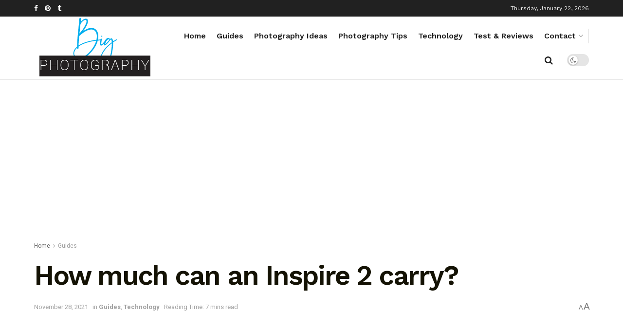

--- FILE ---
content_type: text/html; charset=UTF-8
request_url: https://big-photography.com/guides/how-much-can-an-inspire-2-carry/
body_size: 22735
content:
<!doctype html>
<!--[if lt IE 7]> <html class="no-js lt-ie9 lt-ie8 lt-ie7" lang="en-US"> <![endif]-->
<!--[if IE 7]>    <html class="no-js lt-ie9 lt-ie8" lang="en-US"> <![endif]-->
<!--[if IE 8]>    <html class="no-js lt-ie9" lang="en-US"> <![endif]-->
<!--[if IE 9]>    <html class="no-js lt-ie10" lang="en-US"> <![endif]-->
<!--[if gt IE 8]><!--> <html class="no-js" lang="en-US"> <!--<![endif]-->
<head>
    <meta http-equiv="Content-Type" content="text/html; charset=UTF-8" />
    <meta name='viewport' content='width=device-width, initial-scale=1, user-scalable=yes' />
    <link rel="profile" href="http://gmpg.org/xfn/11" />
    <link rel="pingback" href="https://big-photography.com/xmlrpc.php" />
    <title>How much can an Inspire 2 carry? &#8211; Big Photography : Leading Photography Magazine, Explore, learn &amp; Share Knowledge</title>
<meta name='robots' content='max-image-preview:large' />
			<script type="text/javascript">
			  var jnews_ajax_url = '/?ajax-request=jnews'
			</script>
			<script type="text/javascript">;window.jnews=window.jnews||{},window.jnews.library=window.jnews.library||{},window.jnews.library=function(){"use strict";var e=this;e.win=window,e.doc=document,e.noop=function(){},e.globalBody=e.doc.getElementsByTagName("body")[0],e.globalBody=e.globalBody?e.globalBody:e.doc,e.win.jnewsDataStorage=e.win.jnewsDataStorage||{_storage:new WeakMap,put:function(e,t,n){this._storage.has(e)||this._storage.set(e,new Map),this._storage.get(e).set(t,n)},get:function(e,t){return this._storage.get(e).get(t)},has:function(e,t){return this._storage.has(e)&&this._storage.get(e).has(t)},remove:function(e,t){var n=this._storage.get(e).delete(t);return 0===!this._storage.get(e).size&&this._storage.delete(e),n}},e.windowWidth=function(){return e.win.innerWidth||e.docEl.clientWidth||e.globalBody.clientWidth},e.windowHeight=function(){return e.win.innerHeight||e.docEl.clientHeight||e.globalBody.clientHeight},e.requestAnimationFrame=e.win.requestAnimationFrame||e.win.webkitRequestAnimationFrame||e.win.mozRequestAnimationFrame||e.win.msRequestAnimationFrame||window.oRequestAnimationFrame||function(e){return setTimeout(e,1e3/60)},e.cancelAnimationFrame=e.win.cancelAnimationFrame||e.win.webkitCancelAnimationFrame||e.win.webkitCancelRequestAnimationFrame||e.win.mozCancelAnimationFrame||e.win.msCancelRequestAnimationFrame||e.win.oCancelRequestAnimationFrame||function(e){clearTimeout(e)},e.classListSupport="classList"in document.createElement("_"),e.hasClass=e.classListSupport?function(e,t){return e.classList.contains(t)}:function(e,t){return e.className.indexOf(t)>=0},e.addClass=e.classListSupport?function(t,n){e.hasClass(t,n)||t.classList.add(n)}:function(t,n){e.hasClass(t,n)||(t.className+=" "+n)},e.removeClass=e.classListSupport?function(t,n){e.hasClass(t,n)&&t.classList.remove(n)}:function(t,n){e.hasClass(t,n)&&(t.className=t.className.replace(n,""))},e.objKeys=function(e){var t=[];for(var n in e)Object.prototype.hasOwnProperty.call(e,n)&&t.push(n);return t},e.isObjectSame=function(e,t){var n=!0;return JSON.stringify(e)!==JSON.stringify(t)&&(n=!1),n},e.extend=function(){for(var e,t,n,o=arguments[0]||{},i=1,a=arguments.length;i<a;i++)if(null!==(e=arguments[i]))for(t in e)o!==(n=e[t])&&void 0!==n&&(o[t]=n);return o},e.dataStorage=e.win.jnewsDataStorage,e.isVisible=function(e){return 0!==e.offsetWidth&&0!==e.offsetHeight||e.getBoundingClientRect().length},e.getHeight=function(e){return e.offsetHeight||e.clientHeight||e.getBoundingClientRect().height},e.getWidth=function(e){return e.offsetWidth||e.clientWidth||e.getBoundingClientRect().width},e.supportsPassive=!1;try{var t=Object.defineProperty({},"passive",{get:function(){e.supportsPassive=!0}});"createEvent"in e.doc?e.win.addEventListener("test",null,t):"fireEvent"in e.doc&&e.win.attachEvent("test",null)}catch(e){}e.passiveOption=!!e.supportsPassive&&{passive:!0},e.setStorage=function(e,t){e="jnews-"+e;var n={expired:Math.floor(((new Date).getTime()+432e5)/1e3)};t=Object.assign(n,t);localStorage.setItem(e,JSON.stringify(t))},e.getStorage=function(e){e="jnews-"+e;var t=localStorage.getItem(e);return null!==t&&0<t.length?JSON.parse(localStorage.getItem(e)):{}},e.expiredStorage=function(){var t,n="jnews-";for(var o in localStorage)o.indexOf(n)>-1&&"undefined"!==(t=e.getStorage(o.replace(n,""))).expired&&t.expired<Math.floor((new Date).getTime()/1e3)&&localStorage.removeItem(o)},e.addEvents=function(t,n,o){for(var i in n){var a=["touchstart","touchmove"].indexOf(i)>=0&&!o&&e.passiveOption;"createEvent"in e.doc?t.addEventListener(i,n[i],a):"fireEvent"in e.doc&&t.attachEvent("on"+i,n[i])}},e.removeEvents=function(t,n){for(var o in n)"createEvent"in e.doc?t.removeEventListener(o,n[o]):"fireEvent"in e.doc&&t.detachEvent("on"+o,n[o])},e.triggerEvents=function(t,n,o){var i;o=o||{detail:null};return"createEvent"in e.doc?(!(i=e.doc.createEvent("CustomEvent")||new CustomEvent(n)).initCustomEvent||i.initCustomEvent(n,!0,!1,o),void t.dispatchEvent(i)):"fireEvent"in e.doc?((i=e.doc.createEventObject()).eventType=n,void t.fireEvent("on"+i.eventType,i)):void 0},e.getParents=function(t,n){void 0===n&&(n=e.doc);for(var o=[],i=t.parentNode,a=!1;!a;)if(i){var r=i;r.querySelectorAll(n).length?a=!0:(o.push(r),i=r.parentNode)}else o=[],a=!0;return o},e.forEach=function(e,t,n){for(var o=0,i=e.length;o<i;o++)t.call(n,e[o],o)},e.getText=function(e){return e.innerText||e.textContent},e.setText=function(e,t){var n="object"==typeof t?t.innerText||t.textContent:t;e.innerText&&(e.innerText=n),e.textContent&&(e.textContent=n)},e.httpBuildQuery=function(t){return e.objKeys(t).reduce(function t(n){var o=arguments.length>1&&void 0!==arguments[1]?arguments[1]:null;return function(i,a){var r=n[a];a=encodeURIComponent(a);var s=o?"".concat(o,"[").concat(a,"]"):a;return null==r||"function"==typeof r?(i.push("".concat(s,"=")),i):["number","boolean","string"].includes(typeof r)?(i.push("".concat(s,"=").concat(encodeURIComponent(r))),i):(i.push(e.objKeys(r).reduce(t(r,s),[]).join("&")),i)}}(t),[]).join("&")},e.get=function(t,n,o,i){return o="function"==typeof o?o:e.noop,e.ajax("GET",t,n,o,i)},e.post=function(t,n,o,i){return o="function"==typeof o?o:e.noop,e.ajax("POST",t,n,o,i)},e.ajax=function(t,n,o,i,a){var r=new XMLHttpRequest,s=n,c=e.httpBuildQuery(o);if(t=-1!=["GET","POST"].indexOf(t)?t:"GET",r.open(t,s+("GET"==t?"?"+c:""),!0),"POST"==t&&r.setRequestHeader("Content-type","application/x-www-form-urlencoded"),r.setRequestHeader("X-Requested-With","XMLHttpRequest"),r.onreadystatechange=function(){4===r.readyState&&200<=r.status&&300>r.status&&"function"==typeof i&&i.call(void 0,r.response)},void 0!==a&&!a){return{xhr:r,send:function(){r.send("POST"==t?c:null)}}}return r.send("POST"==t?c:null),{xhr:r}},e.scrollTo=function(t,n,o){function i(e,t,n){this.start=this.position(),this.change=e-this.start,this.currentTime=0,this.increment=20,this.duration=void 0===n?500:n,this.callback=t,this.finish=!1,this.animateScroll()}return Math.easeInOutQuad=function(e,t,n,o){return(e/=o/2)<1?n/2*e*e+t:-n/2*(--e*(e-2)-1)+t},i.prototype.stop=function(){this.finish=!0},i.prototype.move=function(t){e.doc.documentElement.scrollTop=t,e.globalBody.parentNode.scrollTop=t,e.globalBody.scrollTop=t},i.prototype.position=function(){return e.doc.documentElement.scrollTop||e.globalBody.parentNode.scrollTop||e.globalBody.scrollTop},i.prototype.animateScroll=function(){this.currentTime+=this.increment;var t=Math.easeInOutQuad(this.currentTime,this.start,this.change,this.duration);this.move(t),this.currentTime<this.duration&&!this.finish?e.requestAnimationFrame.call(e.win,this.animateScroll.bind(this)):this.callback&&"function"==typeof this.callback&&this.callback()},new i(t,n,o)},e.unwrap=function(t){var n,o=t;e.forEach(t,(function(e,t){n?n+=e:n=e})),o.replaceWith(n)},e.performance={start:function(e){performance.mark(e+"Start")},stop:function(e){performance.mark(e+"End"),performance.measure(e,e+"Start",e+"End")}},e.fps=function(){var t=0,n=0,o=0;!function(){var i=t=0,a=0,r=0,s=document.getElementById("fpsTable"),c=function(t){void 0===document.getElementsByTagName("body")[0]?e.requestAnimationFrame.call(e.win,(function(){c(t)})):document.getElementsByTagName("body")[0].appendChild(t)};null===s&&((s=document.createElement("div")).style.position="fixed",s.style.top="120px",s.style.left="10px",s.style.width="100px",s.style.height="20px",s.style.border="1px solid black",s.style.fontSize="11px",s.style.zIndex="100000",s.style.backgroundColor="white",s.id="fpsTable",c(s));var l=function(){o++,n=Date.now(),(a=(o/(r=(n-t)/1e3)).toPrecision(2))!=i&&(i=a,s.innerHTML=i+"fps"),1<r&&(t=n,o=0),e.requestAnimationFrame.call(e.win,l)};l()}()},e.instr=function(e,t){for(var n=0;n<t.length;n++)if(-1!==e.toLowerCase().indexOf(t[n].toLowerCase()))return!0},e.winLoad=function(t,n){function o(o){if("complete"===e.doc.readyState||"interactive"===e.doc.readyState)return!o||n?setTimeout(t,n||1):t(o),1}o()||e.addEvents(e.win,{load:o})},e.docReady=function(t,n){function o(o){if("complete"===e.doc.readyState||"interactive"===e.doc.readyState)return!o||n?setTimeout(t,n||1):t(o),1}o()||e.addEvents(e.doc,{DOMContentLoaded:o})},e.fireOnce=function(){e.docReady((function(){e.assets=e.assets||[],e.assets.length&&(e.boot(),e.load_assets())}),50)},e.boot=function(){e.length&&e.doc.querySelectorAll("style[media]").forEach((function(e){"not all"==e.getAttribute("media")&&e.removeAttribute("media")}))},e.create_js=function(t,n){var o=e.doc.createElement("script");switch(o.setAttribute("src",t),n){case"defer":o.setAttribute("defer",!0);break;case"async":o.setAttribute("async",!0);break;case"deferasync":o.setAttribute("defer",!0),o.setAttribute("async",!0)}e.globalBody.appendChild(o)},e.load_assets=function(){"object"==typeof e.assets&&e.forEach(e.assets.slice(0),(function(t,n){var o="";t.defer&&(o+="defer"),t.async&&(o+="async"),e.create_js(t.url,o);var i=e.assets.indexOf(t);i>-1&&e.assets.splice(i,1)})),e.assets=jnewsoption.au_scripts=window.jnewsads=[]},e.setCookie=function(e,t,n){var o="";if(n){var i=new Date;i.setTime(i.getTime()+24*n*60*60*1e3),o="; expires="+i.toUTCString()}document.cookie=e+"="+(t||"")+o+"; path=/"},e.getCookie=function(e){for(var t=e+"=",n=document.cookie.split(";"),o=0;o<n.length;o++){for(var i=n[o];" "==i.charAt(0);)i=i.substring(1,i.length);if(0==i.indexOf(t))return i.substring(t.length,i.length)}return null},e.eraseCookie=function(e){document.cookie=e+"=; Path=/; Expires=Thu, 01 Jan 1970 00:00:01 GMT;"},e.docReady((function(){e.globalBody=e.globalBody==e.doc?e.doc.getElementsByTagName("body")[0]:e.globalBody,e.globalBody=e.globalBody?e.globalBody:e.doc})),e.winLoad((function(){e.winLoad((function(){var t=!1;if(void 0!==window.jnewsadmin)if(void 0!==window.file_version_checker){var n=e.objKeys(window.file_version_checker);n.length?n.forEach((function(e){t||"10.0.4"===window.file_version_checker[e]||(t=!0)})):t=!0}else t=!0;t&&(window.jnewsHelper.getMessage(),window.jnewsHelper.getNotice())}),2500)}))},window.jnews.library=new window.jnews.library;</script><link rel='dns-prefetch' href='//fonts.googleapis.com' />
<link rel='preconnect' href='https://fonts.gstatic.com' />
<link rel="alternate" type="application/rss+xml" title="Big Photography : Leading Photography Magazine, Explore, learn &amp; Share Knowledge &raquo; Feed" href="https://big-photography.com/feed/" />
<link rel="alternate" type="application/rss+xml" title="Big Photography : Leading Photography Magazine, Explore, learn &amp; Share Knowledge &raquo; Comments Feed" href="https://big-photography.com/comments/feed/" />
<link rel="alternate" type="application/rss+xml" title="Big Photography : Leading Photography Magazine, Explore, learn &amp; Share Knowledge &raquo; How much can an Inspire 2 carry? Comments Feed" href="https://big-photography.com/guides/how-much-can-an-inspire-2-carry/feed/" />
<script type="text/javascript">
/* <![CDATA[ */
window._wpemojiSettings = {"baseUrl":"https:\/\/s.w.org\/images\/core\/emoji\/15.0.3\/72x72\/","ext":".png","svgUrl":"https:\/\/s.w.org\/images\/core\/emoji\/15.0.3\/svg\/","svgExt":".svg","source":{"concatemoji":"https:\/\/big-photography.com\/wp-includes\/js\/wp-emoji-release.min.js?ver=6.6.4"}};
/*! This file is auto-generated */
!function(i,n){var o,s,e;function c(e){try{var t={supportTests:e,timestamp:(new Date).valueOf()};sessionStorage.setItem(o,JSON.stringify(t))}catch(e){}}function p(e,t,n){e.clearRect(0,0,e.canvas.width,e.canvas.height),e.fillText(t,0,0);var t=new Uint32Array(e.getImageData(0,0,e.canvas.width,e.canvas.height).data),r=(e.clearRect(0,0,e.canvas.width,e.canvas.height),e.fillText(n,0,0),new Uint32Array(e.getImageData(0,0,e.canvas.width,e.canvas.height).data));return t.every(function(e,t){return e===r[t]})}function u(e,t,n){switch(t){case"flag":return n(e,"\ud83c\udff3\ufe0f\u200d\u26a7\ufe0f","\ud83c\udff3\ufe0f\u200b\u26a7\ufe0f")?!1:!n(e,"\ud83c\uddfa\ud83c\uddf3","\ud83c\uddfa\u200b\ud83c\uddf3")&&!n(e,"\ud83c\udff4\udb40\udc67\udb40\udc62\udb40\udc65\udb40\udc6e\udb40\udc67\udb40\udc7f","\ud83c\udff4\u200b\udb40\udc67\u200b\udb40\udc62\u200b\udb40\udc65\u200b\udb40\udc6e\u200b\udb40\udc67\u200b\udb40\udc7f");case"emoji":return!n(e,"\ud83d\udc26\u200d\u2b1b","\ud83d\udc26\u200b\u2b1b")}return!1}function f(e,t,n){var r="undefined"!=typeof WorkerGlobalScope&&self instanceof WorkerGlobalScope?new OffscreenCanvas(300,150):i.createElement("canvas"),a=r.getContext("2d",{willReadFrequently:!0}),o=(a.textBaseline="top",a.font="600 32px Arial",{});return e.forEach(function(e){o[e]=t(a,e,n)}),o}function t(e){var t=i.createElement("script");t.src=e,t.defer=!0,i.head.appendChild(t)}"undefined"!=typeof Promise&&(o="wpEmojiSettingsSupports",s=["flag","emoji"],n.supports={everything:!0,everythingExceptFlag:!0},e=new Promise(function(e){i.addEventListener("DOMContentLoaded",e,{once:!0})}),new Promise(function(t){var n=function(){try{var e=JSON.parse(sessionStorage.getItem(o));if("object"==typeof e&&"number"==typeof e.timestamp&&(new Date).valueOf()<e.timestamp+604800&&"object"==typeof e.supportTests)return e.supportTests}catch(e){}return null}();if(!n){if("undefined"!=typeof Worker&&"undefined"!=typeof OffscreenCanvas&&"undefined"!=typeof URL&&URL.createObjectURL&&"undefined"!=typeof Blob)try{var e="postMessage("+f.toString()+"("+[JSON.stringify(s),u.toString(),p.toString()].join(",")+"));",r=new Blob([e],{type:"text/javascript"}),a=new Worker(URL.createObjectURL(r),{name:"wpTestEmojiSupports"});return void(a.onmessage=function(e){c(n=e.data),a.terminate(),t(n)})}catch(e){}c(n=f(s,u,p))}t(n)}).then(function(e){for(var t in e)n.supports[t]=e[t],n.supports.everything=n.supports.everything&&n.supports[t],"flag"!==t&&(n.supports.everythingExceptFlag=n.supports.everythingExceptFlag&&n.supports[t]);n.supports.everythingExceptFlag=n.supports.everythingExceptFlag&&!n.supports.flag,n.DOMReady=!1,n.readyCallback=function(){n.DOMReady=!0}}).then(function(){return e}).then(function(){var e;n.supports.everything||(n.readyCallback(),(e=n.source||{}).concatemoji?t(e.concatemoji):e.wpemoji&&e.twemoji&&(t(e.twemoji),t(e.wpemoji)))}))}((window,document),window._wpemojiSettings);
/* ]]> */
</script>
<style id='wp-emoji-styles-inline-css' type='text/css'>

	img.wp-smiley, img.emoji {
		display: inline !important;
		border: none !important;
		box-shadow: none !important;
		height: 1em !important;
		width: 1em !important;
		margin: 0 0.07em !important;
		vertical-align: -0.1em !important;
		background: none !important;
		padding: 0 !important;
	}
</style>
<link rel='stylesheet' id='wp-block-library-css' href='https://big-photography.com/wp-includes/css/dist/block-library/style.min.css?ver=6.6.4' type='text/css' media='all' />
<style id='classic-theme-styles-inline-css' type='text/css'>
/*! This file is auto-generated */
.wp-block-button__link{color:#fff;background-color:#32373c;border-radius:9999px;box-shadow:none;text-decoration:none;padding:calc(.667em + 2px) calc(1.333em + 2px);font-size:1.125em}.wp-block-file__button{background:#32373c;color:#fff;text-decoration:none}
</style>
<style id='global-styles-inline-css' type='text/css'>
:root{--wp--preset--aspect-ratio--square: 1;--wp--preset--aspect-ratio--4-3: 4/3;--wp--preset--aspect-ratio--3-4: 3/4;--wp--preset--aspect-ratio--3-2: 3/2;--wp--preset--aspect-ratio--2-3: 2/3;--wp--preset--aspect-ratio--16-9: 16/9;--wp--preset--aspect-ratio--9-16: 9/16;--wp--preset--color--black: #000000;--wp--preset--color--cyan-bluish-gray: #abb8c3;--wp--preset--color--white: #ffffff;--wp--preset--color--pale-pink: #f78da7;--wp--preset--color--vivid-red: #cf2e2e;--wp--preset--color--luminous-vivid-orange: #ff6900;--wp--preset--color--luminous-vivid-amber: #fcb900;--wp--preset--color--light-green-cyan: #7bdcb5;--wp--preset--color--vivid-green-cyan: #00d084;--wp--preset--color--pale-cyan-blue: #8ed1fc;--wp--preset--color--vivid-cyan-blue: #0693e3;--wp--preset--color--vivid-purple: #9b51e0;--wp--preset--gradient--vivid-cyan-blue-to-vivid-purple: linear-gradient(135deg,rgba(6,147,227,1) 0%,rgb(155,81,224) 100%);--wp--preset--gradient--light-green-cyan-to-vivid-green-cyan: linear-gradient(135deg,rgb(122,220,180) 0%,rgb(0,208,130) 100%);--wp--preset--gradient--luminous-vivid-amber-to-luminous-vivid-orange: linear-gradient(135deg,rgba(252,185,0,1) 0%,rgba(255,105,0,1) 100%);--wp--preset--gradient--luminous-vivid-orange-to-vivid-red: linear-gradient(135deg,rgba(255,105,0,1) 0%,rgb(207,46,46) 100%);--wp--preset--gradient--very-light-gray-to-cyan-bluish-gray: linear-gradient(135deg,rgb(238,238,238) 0%,rgb(169,184,195) 100%);--wp--preset--gradient--cool-to-warm-spectrum: linear-gradient(135deg,rgb(74,234,220) 0%,rgb(151,120,209) 20%,rgb(207,42,186) 40%,rgb(238,44,130) 60%,rgb(251,105,98) 80%,rgb(254,248,76) 100%);--wp--preset--gradient--blush-light-purple: linear-gradient(135deg,rgb(255,206,236) 0%,rgb(152,150,240) 100%);--wp--preset--gradient--blush-bordeaux: linear-gradient(135deg,rgb(254,205,165) 0%,rgb(254,45,45) 50%,rgb(107,0,62) 100%);--wp--preset--gradient--luminous-dusk: linear-gradient(135deg,rgb(255,203,112) 0%,rgb(199,81,192) 50%,rgb(65,88,208) 100%);--wp--preset--gradient--pale-ocean: linear-gradient(135deg,rgb(255,245,203) 0%,rgb(182,227,212) 50%,rgb(51,167,181) 100%);--wp--preset--gradient--electric-grass: linear-gradient(135deg,rgb(202,248,128) 0%,rgb(113,206,126) 100%);--wp--preset--gradient--midnight: linear-gradient(135deg,rgb(2,3,129) 0%,rgb(40,116,252) 100%);--wp--preset--font-size--small: 13px;--wp--preset--font-size--medium: 20px;--wp--preset--font-size--large: 36px;--wp--preset--font-size--x-large: 42px;--wp--preset--spacing--20: 0.44rem;--wp--preset--spacing--30: 0.67rem;--wp--preset--spacing--40: 1rem;--wp--preset--spacing--50: 1.5rem;--wp--preset--spacing--60: 2.25rem;--wp--preset--spacing--70: 3.38rem;--wp--preset--spacing--80: 5.06rem;--wp--preset--shadow--natural: 6px 6px 9px rgba(0, 0, 0, 0.2);--wp--preset--shadow--deep: 12px 12px 50px rgba(0, 0, 0, 0.4);--wp--preset--shadow--sharp: 6px 6px 0px rgba(0, 0, 0, 0.2);--wp--preset--shadow--outlined: 6px 6px 0px -3px rgba(255, 255, 255, 1), 6px 6px rgba(0, 0, 0, 1);--wp--preset--shadow--crisp: 6px 6px 0px rgba(0, 0, 0, 1);}:where(.is-layout-flex){gap: 0.5em;}:where(.is-layout-grid){gap: 0.5em;}body .is-layout-flex{display: flex;}.is-layout-flex{flex-wrap: wrap;align-items: center;}.is-layout-flex > :is(*, div){margin: 0;}body .is-layout-grid{display: grid;}.is-layout-grid > :is(*, div){margin: 0;}:where(.wp-block-columns.is-layout-flex){gap: 2em;}:where(.wp-block-columns.is-layout-grid){gap: 2em;}:where(.wp-block-post-template.is-layout-flex){gap: 1.25em;}:where(.wp-block-post-template.is-layout-grid){gap: 1.25em;}.has-black-color{color: var(--wp--preset--color--black) !important;}.has-cyan-bluish-gray-color{color: var(--wp--preset--color--cyan-bluish-gray) !important;}.has-white-color{color: var(--wp--preset--color--white) !important;}.has-pale-pink-color{color: var(--wp--preset--color--pale-pink) !important;}.has-vivid-red-color{color: var(--wp--preset--color--vivid-red) !important;}.has-luminous-vivid-orange-color{color: var(--wp--preset--color--luminous-vivid-orange) !important;}.has-luminous-vivid-amber-color{color: var(--wp--preset--color--luminous-vivid-amber) !important;}.has-light-green-cyan-color{color: var(--wp--preset--color--light-green-cyan) !important;}.has-vivid-green-cyan-color{color: var(--wp--preset--color--vivid-green-cyan) !important;}.has-pale-cyan-blue-color{color: var(--wp--preset--color--pale-cyan-blue) !important;}.has-vivid-cyan-blue-color{color: var(--wp--preset--color--vivid-cyan-blue) !important;}.has-vivid-purple-color{color: var(--wp--preset--color--vivid-purple) !important;}.has-black-background-color{background-color: var(--wp--preset--color--black) !important;}.has-cyan-bluish-gray-background-color{background-color: var(--wp--preset--color--cyan-bluish-gray) !important;}.has-white-background-color{background-color: var(--wp--preset--color--white) !important;}.has-pale-pink-background-color{background-color: var(--wp--preset--color--pale-pink) !important;}.has-vivid-red-background-color{background-color: var(--wp--preset--color--vivid-red) !important;}.has-luminous-vivid-orange-background-color{background-color: var(--wp--preset--color--luminous-vivid-orange) !important;}.has-luminous-vivid-amber-background-color{background-color: var(--wp--preset--color--luminous-vivid-amber) !important;}.has-light-green-cyan-background-color{background-color: var(--wp--preset--color--light-green-cyan) !important;}.has-vivid-green-cyan-background-color{background-color: var(--wp--preset--color--vivid-green-cyan) !important;}.has-pale-cyan-blue-background-color{background-color: var(--wp--preset--color--pale-cyan-blue) !important;}.has-vivid-cyan-blue-background-color{background-color: var(--wp--preset--color--vivid-cyan-blue) !important;}.has-vivid-purple-background-color{background-color: var(--wp--preset--color--vivid-purple) !important;}.has-black-border-color{border-color: var(--wp--preset--color--black) !important;}.has-cyan-bluish-gray-border-color{border-color: var(--wp--preset--color--cyan-bluish-gray) !important;}.has-white-border-color{border-color: var(--wp--preset--color--white) !important;}.has-pale-pink-border-color{border-color: var(--wp--preset--color--pale-pink) !important;}.has-vivid-red-border-color{border-color: var(--wp--preset--color--vivid-red) !important;}.has-luminous-vivid-orange-border-color{border-color: var(--wp--preset--color--luminous-vivid-orange) !important;}.has-luminous-vivid-amber-border-color{border-color: var(--wp--preset--color--luminous-vivid-amber) !important;}.has-light-green-cyan-border-color{border-color: var(--wp--preset--color--light-green-cyan) !important;}.has-vivid-green-cyan-border-color{border-color: var(--wp--preset--color--vivid-green-cyan) !important;}.has-pale-cyan-blue-border-color{border-color: var(--wp--preset--color--pale-cyan-blue) !important;}.has-vivid-cyan-blue-border-color{border-color: var(--wp--preset--color--vivid-cyan-blue) !important;}.has-vivid-purple-border-color{border-color: var(--wp--preset--color--vivid-purple) !important;}.has-vivid-cyan-blue-to-vivid-purple-gradient-background{background: var(--wp--preset--gradient--vivid-cyan-blue-to-vivid-purple) !important;}.has-light-green-cyan-to-vivid-green-cyan-gradient-background{background: var(--wp--preset--gradient--light-green-cyan-to-vivid-green-cyan) !important;}.has-luminous-vivid-amber-to-luminous-vivid-orange-gradient-background{background: var(--wp--preset--gradient--luminous-vivid-amber-to-luminous-vivid-orange) !important;}.has-luminous-vivid-orange-to-vivid-red-gradient-background{background: var(--wp--preset--gradient--luminous-vivid-orange-to-vivid-red) !important;}.has-very-light-gray-to-cyan-bluish-gray-gradient-background{background: var(--wp--preset--gradient--very-light-gray-to-cyan-bluish-gray) !important;}.has-cool-to-warm-spectrum-gradient-background{background: var(--wp--preset--gradient--cool-to-warm-spectrum) !important;}.has-blush-light-purple-gradient-background{background: var(--wp--preset--gradient--blush-light-purple) !important;}.has-blush-bordeaux-gradient-background{background: var(--wp--preset--gradient--blush-bordeaux) !important;}.has-luminous-dusk-gradient-background{background: var(--wp--preset--gradient--luminous-dusk) !important;}.has-pale-ocean-gradient-background{background: var(--wp--preset--gradient--pale-ocean) !important;}.has-electric-grass-gradient-background{background: var(--wp--preset--gradient--electric-grass) !important;}.has-midnight-gradient-background{background: var(--wp--preset--gradient--midnight) !important;}.has-small-font-size{font-size: var(--wp--preset--font-size--small) !important;}.has-medium-font-size{font-size: var(--wp--preset--font-size--medium) !important;}.has-large-font-size{font-size: var(--wp--preset--font-size--large) !important;}.has-x-large-font-size{font-size: var(--wp--preset--font-size--x-large) !important;}
:where(.wp-block-post-template.is-layout-flex){gap: 1.25em;}:where(.wp-block-post-template.is-layout-grid){gap: 1.25em;}
:where(.wp-block-columns.is-layout-flex){gap: 2em;}:where(.wp-block-columns.is-layout-grid){gap: 2em;}
:root :where(.wp-block-pullquote){font-size: 1.5em;line-height: 1.6;}
</style>
<link rel='stylesheet' id='js_composer_front-css' href='https://big-photography.com/wp-content/plugins/js_composer/assets/css/js_composer.min.css?ver=7.0' type='text/css' media='all' />
<link rel='stylesheet' id='jeg_customizer_font-css' href='//fonts.googleapis.com/css?family=Roboto%3A700%2Cregular%7CWork+Sans%3Aregular%2C700%2C700%2C600&#038;display=swap&#038;ver=1.3.0' type='text/css' media='all' />
<link rel='stylesheet' id='jnews-frontend-css' href='https://big-photography.com/wp-content/themes/jnews/assets/dist/frontend.min.css?ver=11.5.3' type='text/css' media='all' />
<link rel='stylesheet' id='jnews-js-composer-css' href='https://big-photography.com/wp-content/themes/jnews/assets/css/js-composer-frontend.css?ver=11.5.3' type='text/css' media='all' />
<link rel='stylesheet' id='jnews-style-css' href='https://big-photography.com/wp-content/themes/jnews/style.css?ver=11.5.3' type='text/css' media='all' />
<link rel='stylesheet' id='jnews-darkmode-css' href='https://big-photography.com/wp-content/themes/jnews/assets/css/darkmode.css?ver=11.5.3' type='text/css' media='all' />
<link rel='stylesheet' id='jnews-scheme-css' href='https://big-photography.com/wp-content/themes/jnews/data/import/freebie/scheme.css?ver=11.5.3' type='text/css' media='all' />
<script type="text/javascript" src="https://big-photography.com/wp-includes/js/jquery/jquery.min.js?ver=3.7.1" id="jquery-core-js"></script>
<script type="text/javascript" src="https://big-photography.com/wp-includes/js/jquery/jquery-migrate.min.js?ver=3.4.1" id="jquery-migrate-js"></script>
<script></script><link rel="https://api.w.org/" href="https://big-photography.com/wp-json/" /><link rel="alternate" title="JSON" type="application/json" href="https://big-photography.com/wp-json/wp/v2/posts/15879" /><link rel="EditURI" type="application/rsd+xml" title="RSD" href="https://big-photography.com/xmlrpc.php?rsd" />
<meta name="generator" content="WordPress 6.6.4" />
<link rel="canonical" href="https://big-photography.com/guides/how-much-can-an-inspire-2-carry/" />
<link rel='shortlink' href='https://big-photography.com/?p=15879' />
<link rel="alternate" title="oEmbed (JSON)" type="application/json+oembed" href="https://big-photography.com/wp-json/oembed/1.0/embed?url=https%3A%2F%2Fbig-photography.com%2Fguides%2Fhow-much-can-an-inspire-2-carry%2F" />
<link rel="alternate" title="oEmbed (XML)" type="text/xml+oembed" href="https://big-photography.com/wp-json/oembed/1.0/embed?url=https%3A%2F%2Fbig-photography.com%2Fguides%2Fhow-much-can-an-inspire-2-carry%2F&#038;format=xml" />
<meta name="generator" content="Powered by WPBakery Page Builder - drag and drop page builder for WordPress."/>
<script type='application/ld+json'>{"@context":"http:\/\/schema.org","@type":"Organization","@id":"https:\/\/big-photography.com\/#organization","url":"https:\/\/big-photography.com\/","name":"Big Photography","logo":{"@type":"ImageObject","url":"https:\/\/big-photography.com\/wp-content\/uploads\/2020\/01\/logo-2.png"},"sameAs":["https:\/\/www.facebook.com\/Big-photography-102102291351547\/","https:\/\/www.pinterest.com\/bigphotographynet\/","https:\/\/ultra-bigphotography.tumblr.com\/"]}</script>
<script type='application/ld+json'>{"@context":"http:\/\/schema.org","@type":"WebSite","@id":"https:\/\/big-photography.com\/#website","url":"https:\/\/big-photography.com\/","name":"Big Photography","potentialAction":{"@type":"SearchAction","target":"https:\/\/big-photography.com\/?s={search_term_string}","query-input":"required name=search_term_string"}}</script>
<link rel="icon" href="https://big-photography.com/wp-content/uploads/2020/01/cropped-logo-square-32x32.jpg" sizes="32x32" />
<link rel="icon" href="https://big-photography.com/wp-content/uploads/2020/01/cropped-logo-square-192x192.jpg" sizes="192x192" />
<link rel="apple-touch-icon" href="https://big-photography.com/wp-content/uploads/2020/01/cropped-logo-square-180x180.jpg" />
<meta name="msapplication-TileImage" content="https://big-photography.com/wp-content/uploads/2020/01/cropped-logo-square-270x270.jpg" />
<script>


  window.dataLayer = window.dataLayer || [];
  function gtag(){dataLayer.push(arguments);}
  gtag('js', new Date());

  gtag('config', 'UA-148839474-20');

</script><style id="jeg_dynamic_css" type="text/css" data-type="jeg_custom-css">body { --j-body-color : #666666; --j-accent-color : #0012ea; --j-alt-color : #141204; --j-heading-color : #141204; } body,.jeg_newsfeed_list .tns-outer .tns-controls button,.jeg_filter_button,.owl-carousel .owl-nav div,.jeg_readmore,.jeg_hero_style_7 .jeg_post_meta a,.widget_calendar thead th,.widget_calendar tfoot a,.jeg_socialcounter a,.entry-header .jeg_meta_like a,.entry-header .jeg_meta_comment a,.entry-content tbody tr:hover,.entry-content th,.jeg_splitpost_nav li:hover a,#breadcrumbs a,.jeg_author_socials a:hover,.jeg_footer_content a,.jeg_footer_bottom a,.jeg_cartcontent,.woocommerce .woocommerce-breadcrumb a { color : #666666; } a, .jeg_menu_style_5>li>a:hover, .jeg_menu_style_5>li.sfHover>a, .jeg_menu_style_5>li.current-menu-item>a, .jeg_menu_style_5>li.current-menu-ancestor>a, .jeg_navbar .jeg_menu:not(.jeg_main_menu)>li>a:hover, .jeg_midbar .jeg_menu:not(.jeg_main_menu)>li>a:hover, .jeg_side_tabs li.active, .jeg_block_heading_5 strong, .jeg_block_heading_6 strong, .jeg_block_heading_7 strong, .jeg_block_heading_8 strong, .jeg_subcat_list li a:hover, .jeg_subcat_list li button:hover, .jeg_pl_lg_7 .jeg_thumb .jeg_post_category a, .jeg_pl_xs_2:before, .jeg_pl_xs_4 .jeg_postblock_content:before, .jeg_postblock .jeg_post_title a:hover, .jeg_hero_style_6 .jeg_post_title a:hover, .jeg_sidefeed .jeg_pl_xs_3 .jeg_post_title a:hover, .widget_jnews_popular .jeg_post_title a:hover, .jeg_meta_author a, .widget_archive li a:hover, .widget_pages li a:hover, .widget_meta li a:hover, .widget_recent_entries li a:hover, .widget_rss li a:hover, .widget_rss cite, .widget_categories li a:hover, .widget_categories li.current-cat>a, #breadcrumbs a:hover, .jeg_share_count .counts, .commentlist .bypostauthor>.comment-body>.comment-author>.fn, span.required, .jeg_review_title, .bestprice .price, .authorlink a:hover, .jeg_vertical_playlist .jeg_video_playlist_play_icon, .jeg_vertical_playlist .jeg_video_playlist_item.active .jeg_video_playlist_thumbnail:before, .jeg_horizontal_playlist .jeg_video_playlist_play, .woocommerce li.product .pricegroup .button, .widget_display_forums li a:hover, .widget_display_topics li:before, .widget_display_replies li:before, .widget_display_views li:before, .bbp-breadcrumb a:hover, .jeg_mobile_menu li.sfHover>a, .jeg_mobile_menu li a:hover, .split-template-6 .pagenum, .jeg_mobile_menu_style_5>li>a:hover, .jeg_mobile_menu_style_5>li.sfHover>a, .jeg_mobile_menu_style_5>li.current-menu-item>a, .jeg_mobile_menu_style_5>li.current-menu-ancestor>a { color : #0012ea; } .jeg_menu_style_1>li>a:before, .jeg_menu_style_2>li>a:before, .jeg_menu_style_3>li>a:before, .jeg_side_toggle, .jeg_slide_caption .jeg_post_category a, .jeg_slider_type_1_wrapper .tns-controls button.tns-next, .jeg_block_heading_1 .jeg_block_title span, .jeg_block_heading_2 .jeg_block_title span, .jeg_block_heading_3, .jeg_block_heading_4 .jeg_block_title span, .jeg_block_heading_6:after, .jeg_pl_lg_box .jeg_post_category a, .jeg_pl_md_box .jeg_post_category a, .jeg_readmore:hover, .jeg_thumb .jeg_post_category a, .jeg_block_loadmore a:hover, .jeg_postblock.alt .jeg_block_loadmore a:hover, .jeg_block_loadmore a.active, .jeg_postblock_carousel_2 .jeg_post_category a, .jeg_heroblock .jeg_post_category a, .jeg_pagenav_1 .page_number.active, .jeg_pagenav_1 .page_number.active:hover, input[type="submit"], .btn, .button, .widget_tag_cloud a:hover, .popularpost_item:hover .jeg_post_title a:before, .jeg_splitpost_4 .page_nav, .jeg_splitpost_5 .page_nav, .jeg_post_via a:hover, .jeg_post_source a:hover, .jeg_post_tags a:hover, .comment-reply-title small a:before, .comment-reply-title small a:after, .jeg_storelist .productlink, .authorlink li.active a:before, .jeg_footer.dark .socials_widget:not(.nobg) a:hover .fa, div.jeg_breakingnews_title, .jeg_overlay_slider_bottom_wrapper .tns-controls button, .jeg_overlay_slider_bottom_wrapper .tns-controls button:hover, .jeg_vertical_playlist .jeg_video_playlist_current, .woocommerce span.onsale, .woocommerce #respond input#submit:hover, .woocommerce a.button:hover, .woocommerce button.button:hover, .woocommerce input.button:hover, .woocommerce #respond input#submit.alt, .woocommerce a.button.alt, .woocommerce button.button.alt, .woocommerce input.button.alt, .jeg_popup_post .caption, .jeg_footer.dark input[type="submit"], .jeg_footer.dark .btn, .jeg_footer.dark .button, .footer_widget.widget_tag_cloud a:hover, .jeg_inner_content .content-inner .jeg_post_category a:hover, #buddypress .standard-form button, #buddypress a.button, #buddypress input[type="submit"], #buddypress input[type="button"], #buddypress input[type="reset"], #buddypress ul.button-nav li a, #buddypress .generic-button a, #buddypress .generic-button button, #buddypress .comment-reply-link, #buddypress a.bp-title-button, #buddypress.buddypress-wrap .members-list li .user-update .activity-read-more a, div#buddypress .standard-form button:hover, div#buddypress a.button:hover, div#buddypress input[type="submit"]:hover, div#buddypress input[type="button"]:hover, div#buddypress input[type="reset"]:hover, div#buddypress ul.button-nav li a:hover, div#buddypress .generic-button a:hover, div#buddypress .generic-button button:hover, div#buddypress .comment-reply-link:hover, div#buddypress a.bp-title-button:hover, div#buddypress.buddypress-wrap .members-list li .user-update .activity-read-more a:hover, #buddypress #item-nav .item-list-tabs ul li a:before, .jeg_inner_content .jeg_meta_container .follow-wrapper a { background-color : #0012ea; } .jeg_block_heading_7 .jeg_block_title span, .jeg_readmore:hover, .jeg_block_loadmore a:hover, .jeg_block_loadmore a.active, .jeg_pagenav_1 .page_number.active, .jeg_pagenav_1 .page_number.active:hover, .jeg_pagenav_3 .page_number:hover, .jeg_prevnext_post a:hover h3, .jeg_overlay_slider .jeg_post_category, .jeg_sidefeed .jeg_post.active, .jeg_vertical_playlist.jeg_vertical_playlist .jeg_video_playlist_item.active .jeg_video_playlist_thumbnail img, .jeg_horizontal_playlist .jeg_video_playlist_item.active { border-color : #0012ea; } .jeg_tabpost_nav li.active, .woocommerce div.product .woocommerce-tabs ul.tabs li.active, .jeg_mobile_menu_style_1>li.current-menu-item a, .jeg_mobile_menu_style_1>li.current-menu-ancestor a, .jeg_mobile_menu_style_2>li.current-menu-item::after, .jeg_mobile_menu_style_2>li.current-menu-ancestor::after, .jeg_mobile_menu_style_3>li.current-menu-item::before, .jeg_mobile_menu_style_3>li.current-menu-ancestor::before { border-bottom-color : #0012ea; } .jeg_post_meta .fa, .entry-header .jeg_post_meta .fa, .jeg_review_stars, .jeg_price_review_list { color : #141204; } .jeg_share_button.share-float.share-monocrhome a { background-color : #141204; } h1,h2,h3,h4,h5,h6,.jeg_post_title a,.entry-header .jeg_post_title,.jeg_hero_style_7 .jeg_post_title a,.jeg_block_title,.jeg_splitpost_bar .current_title,.jeg_video_playlist_title,.gallery-caption,.jeg_push_notification_button>a.button { color : #141204; } .split-template-9 .pagenum, .split-template-10 .pagenum, .split-template-11 .pagenum, .split-template-12 .pagenum, .split-template-13 .pagenum, .split-template-15 .pagenum, .split-template-18 .pagenum, .split-template-20 .pagenum, .split-template-19 .current_title span, .split-template-20 .current_title span { background-color : #141204; } .jeg_midbar { height : 130px; } .jeg_midbar, .jeg_midbar.dark { border-bottom-width : 1px; } .jeg_header .jeg_bottombar.jeg_navbar_wrapper:not(.jeg_navbar_boxed), .jeg_header .jeg_bottombar.jeg_navbar_boxed .jeg_nav_row { background : #141204; } .jeg_stickybar.jeg_navbar,.jeg_navbar .jeg_nav_icon { height : 60px; } .jeg_stickybar.jeg_navbar, .jeg_stickybar .jeg_main_menu:not(.jeg_menu_style_1) > li > a, .jeg_stickybar .jeg_menu_style_1 > li, .jeg_stickybar .jeg_menu:not(.jeg_main_menu) > li > a { line-height : 60px; } .jeg_stickybar, .jeg_stickybar.dark { border-bottom-width : 0px; } .jeg_mobile_midbar, .jeg_mobile_midbar.dark { background : #0012ea; } .jeg_header .socials_widget > a > i.fa:before { color : #ffffff; } .jeg_header .socials_widget.nobg > a > span.jeg-icon svg { fill : #ffffff; } .jeg_header .socials_widget > a > span.jeg-icon svg { fill : #ffffff; } .jeg_header .socials_widget > a > i.fa { background-color : #141204; } .jeg_header .socials_widget > a > span.jeg-icon { background-color : #141204; } .jeg_aside_item.socials_widget > a > i.fa:before { color : #141204; } .jeg_aside_item.socials_widget.nobg a span.jeg-icon svg { fill : #141204; } .jeg_aside_item.socials_widget a span.jeg-icon svg { fill : #141204; } .jeg_nav_icon .jeg_mobile_toggle.toggle_btn { color : #ffffff; } .jeg_navbar_mobile_wrapper .jeg_nav_item a.jeg_mobile_toggle, .jeg_navbar_mobile_wrapper .dark .jeg_nav_item a.jeg_mobile_toggle { color : #ffffff; } .jeg_nav_search { width : 22%; } .jeg_header .jeg_search_no_expand .jeg_search_form .jeg_search_input { background-color : rgba(10,10,10,0); } .jeg_stickybar .jeg_nav_item.jeg_logo .site-title a { font-family: "Work Sans",Helvetica,Arial,sans-serif;font-weight : 700; font-style : normal; font-size: 30px;  } .jeg_nav_item.jeg_mobile_logo .site-title a { font-family: "Work Sans",Helvetica,Arial,sans-serif;font-weight : 700; font-style : normal; font-size: 26px;  } .jeg_footer_content,.jeg_footer.dark .jeg_footer_content { background-color : #070707; } body,input,textarea,select,.chosen-container-single .chosen-single,.btn,.button { font-family: Roboto,Helvetica,Arial,sans-serif; } .jeg_header, .jeg_mobile_wrapper { font-family: "Work Sans",Helvetica,Arial,sans-serif; } .jeg_post_title, .entry-header .jeg_post_title, .jeg_single_tpl_2 .entry-header .jeg_post_title, .jeg_single_tpl_3 .entry-header .jeg_post_title, .jeg_single_tpl_6 .entry-header .jeg_post_title, .jeg_content .jeg_custom_title_wrapper .jeg_post_title { font-family: "Work Sans",Helvetica,Arial,sans-serif;font-weight : 600; font-style : normal;  } h3.jeg_block_title, .jeg_footer .jeg_footer_heading h3, .jeg_footer .widget h2, .jeg_tabpost_nav li { font-family: "Work Sans",Helvetica,Arial,sans-serif;font-weight : 700; font-style : normal;  } </style><style type="text/css">
					.no_thumbnail .jeg_thumb,
					.thumbnail-container.no_thumbnail {
					    display: none !important;
					}
					.jeg_search_result .jeg_pl_xs_3.no_thumbnail .jeg_postblock_content,
					.jeg_sidefeed .jeg_pl_xs_3.no_thumbnail .jeg_postblock_content,
					.jeg_pl_sm.no_thumbnail .jeg_postblock_content {
					    margin-left: 0;
					}
					.jeg_postblock_11 .no_thumbnail .jeg_postblock_content,
					.jeg_postblock_12 .no_thumbnail .jeg_postblock_content,
					.jeg_postblock_12.jeg_col_3o3 .no_thumbnail .jeg_postblock_content  {
					    margin-top: 0;
					}
					.jeg_postblock_15 .jeg_pl_md_box.no_thumbnail .jeg_postblock_content,
					.jeg_postblock_19 .jeg_pl_md_box.no_thumbnail .jeg_postblock_content,
					.jeg_postblock_24 .jeg_pl_md_box.no_thumbnail .jeg_postblock_content,
					.jeg_sidefeed .jeg_pl_md_box .jeg_postblock_content {
					    position: relative;
					}
					.jeg_postblock_carousel_2 .no_thumbnail .jeg_post_title a,
					.jeg_postblock_carousel_2 .no_thumbnail .jeg_post_title a:hover,
					.jeg_postblock_carousel_2 .no_thumbnail .jeg_post_meta .fa {
					    color: #212121 !important;
					} 
					.jnews-dark-mode .jeg_postblock_carousel_2 .no_thumbnail .jeg_post_title a,
					.jnews-dark-mode .jeg_postblock_carousel_2 .no_thumbnail .jeg_post_title a:hover,
					.jnews-dark-mode .jeg_postblock_carousel_2 .no_thumbnail .jeg_post_meta .fa {
					    color: #fff !important;
					} 
				</style><style type="text/css" data-type="vc_custom-css">@media (max-width:1024px){.jnews .hero-blue{margin-top:-30px!important;margin-bottom:20px!important;padding:40px 0 40px 0px!important}.jnews .hero-blue h2{font-size:24px!important}.jnews .hero-blue p{font-size:16px!important}}</style><style type="text/css" data-type="vc_shortcodes-custom-css">.vc_custom_1546426266128{padding-top: 90px !important;padding-bottom: 70px !important;background-color: #eff4ff !important;}.vc_custom_1546501881850{padding-top: 40px !important;padding-bottom: 40px !important;}.vc_custom_1546595162891{padding-top: 20px !important;padding-right: 20px !important;padding-bottom: 20px !important;padding-left: 20px !important;}.vc_custom_1546595168943{padding-top: 20px !important;padding-right: 20px !important;padding-bottom: 20px !important;padding-left: 20px !important;}</style><noscript><style> .wpb_animate_when_almost_visible { opacity: 1; }</style></noscript><script async src="https://pagead2.googlesyndication.com/pagead/js/adsbygoogle.js?client=ca-pub-1204169513668561"
     crossorigin="anonymous"></script></head>
<body class="post-template-default single single-post postid-15879 single-format-standard wp-embed-responsive jeg_toggle_light jeg_single_tpl_3 jnews jsc_normal wpb-js-composer js-comp-ver-7.0 vc_responsive">

    
    
    <div class="jeg_ad jeg_ad_top jnews_header_top_ads">
        <div class='ads-wrapper  '></div>    </div>

    <!-- The Main Wrapper
    ============================================= -->
    <div class="jeg_viewport">

        
        <div class="jeg_header_wrapper">
            <div class="jeg_header_instagram_wrapper">
    </div>

<!-- HEADER -->
<div class="jeg_header normal">
    <div class="jeg_topbar jeg_container jeg_navbar_wrapper dark">
    <div class="container">
        <div class="jeg_nav_row">
            
                <div class="jeg_nav_col jeg_nav_left  jeg_nav_grow">
                    <div class="item_wrap jeg_nav_alignleft">
                        			<div
				class="jeg_nav_item socials_widget jeg_social_icon_block nobg">
				<a href="https://www.facebook.com/Big-photography-102102291351547/" target='_blank' rel='external noopener nofollow' class="jeg_facebook"><i class="fa fa-facebook"></i> </a><a href="https://www.pinterest.com/bigphotographynet/" target='_blank' rel='external noopener nofollow' class="jeg_pinterest"><i class="fa fa-pinterest"></i> </a><a href="https://ultra-bigphotography.tumblr.com/" target='_blank' rel='external noopener nofollow' class="jeg_tumblr"><i class="fa fa-tumblr"></i> </a>			</div>
			                    </div>
                </div>

                
                <div class="jeg_nav_col jeg_nav_center  jeg_nav_normal">
                    <div class="item_wrap jeg_nav_aligncenter">
                                            </div>
                </div>

                
                <div class="jeg_nav_col jeg_nav_right  jeg_nav_normal">
                    <div class="item_wrap jeg_nav_alignright">
                        <div class="jeg_nav_item jeg_top_date">
    Thursday, January 22, 2026</div>                    </div>
                </div>

                        </div>
    </div>
</div><!-- /.jeg_container --><div class="jeg_midbar jeg_container jeg_navbar_wrapper normal">
    <div class="container">
        <div class="jeg_nav_row">
            
                <div class="jeg_nav_col jeg_nav_left jeg_nav_normal">
                    <div class="item_wrap jeg_nav_alignleft">
                        <div class="jeg_nav_item jeg_logo jeg_desktop_logo">
			<div class="site-title">
			<a href="https://big-photography.com/" style="padding: 0px 0px 5px 0px;">
				<img class='jeg_logo_img' src="https://big-photography.com/wp-content/uploads/2020/01/logo-2.png" srcset="https://big-photography.com/wp-content/uploads/2020/01/logo-2.png 1x, https://big-photography.com/wp-content/uploads/2020/01/logo-retina.png 2x" alt="Big Photography : Leading Photography Magazine, Explore, learn &amp; Share Knowledge"data-light-src="https://big-photography.com/wp-content/uploads/2020/01/logo-2.png" data-light-srcset="https://big-photography.com/wp-content/uploads/2020/01/logo-2.png 1x, https://big-photography.com/wp-content/uploads/2020/01/logo-retina.png 2x" data-dark-src="https://big-photography.com/wp-content/uploads/2020/01/logo-2.png" data-dark-srcset="https://big-photography.com/wp-content/uploads/2020/01/logo-2.png 1x, https://big-photography.com/wp-content/uploads/2020/01/logo-retina.png 2x">			</a>
		</div>
	</div>
                    </div>
                </div>

                
                <div class="jeg_nav_col jeg_nav_center jeg_nav_normal">
                    <div class="item_wrap jeg_nav_aligncenter">
                                            </div>
                </div>

                
                <div class="jeg_nav_col jeg_nav_right jeg_nav_grow">
                    <div class="item_wrap jeg_nav_alignright">
                        <div class="jeg_nav_item jeg_main_menu_wrapper">
<div class="jeg_mainmenu_wrap"><ul class="jeg_menu jeg_main_menu jeg_menu_style_5" data-animation="animate"><li id="menu-item-207" class="menu-item menu-item-type-custom menu-item-object-custom menu-item-home menu-item-207 bgnav" data-item-row="default" ><a href="https://big-photography.com/">Home</a></li>
<li id="menu-item-2141" class="menu-item menu-item-type-taxonomy menu-item-object-category current-post-ancestor current-menu-parent current-post-parent menu-item-2141 bgnav" data-item-row="default" ><a href="https://big-photography.com/category/guides/">Guides</a></li>
<li id="menu-item-487" class="menu-item menu-item-type-taxonomy menu-item-object-category menu-item-487 bgnav" data-item-row="default" ><a href="https://big-photography.com/category/photography-ideas/">Photography Ideas</a></li>
<li id="menu-item-539" class="menu-item menu-item-type-taxonomy menu-item-object-category menu-item-539 bgnav" data-item-row="default" ><a href="https://big-photography.com/category/photography-tips/">Photography Tips</a></li>
<li id="menu-item-9207" class="menu-item menu-item-type-taxonomy menu-item-object-category current-post-ancestor current-menu-parent current-post-parent menu-item-9207 bgnav" data-item-row="default" ><a href="https://big-photography.com/category/technology/">Technology</a></li>
<li id="menu-item-543" class="menu-item menu-item-type-taxonomy menu-item-object-category menu-item-543 bgnav" data-item-row="default" ><a href="https://big-photography.com/category/photography-test/">Test &#038; Reviews</a></li>
<li id="menu-item-208" class="menu-item menu-item-type-post_type menu-item-object-page menu-item-has-children menu-item-208 bgnav" data-item-row="default" ><a href="https://big-photography.com/contact-us/">Contact</a>
<ul class="sub-menu">
	<li id="menu-item-212" class="menu-item menu-item-type-post_type menu-item-object-page menu-item-212 bgnav" data-item-row="default" ><a href="https://big-photography.com/about-us/">About Us</a></li>
</ul>
</li>
</ul></div></div>
<div class="jeg_separator separator4"></div><!-- Search Icon -->
<div class="jeg_nav_item jeg_search_wrapper search_icon jeg_search_popup_expand">
    <a href="#" class="jeg_search_toggle"><i class="fa fa-search"></i></a>
    <form action="https://big-photography.com/" method="get" class="jeg_search_form" target="_top">
    <input name="s" class="jeg_search_input" placeholder="Search..." type="text" value="" autocomplete="off">
    <button aria-label="Search Button" type="submit" class="jeg_search_button btn"><i class="fa fa-search"></i></button>
</form>
<!-- jeg_search_hide with_result no_result -->
<div class="jeg_search_result jeg_search_hide with_result">
    <div class="search-result-wrapper">
    </div>
    <div class="search-link search-noresult">
        No Result    </div>
    <div class="search-link search-all-button">
        <i class="fa fa-search"></i> View All Result    </div>
</div></div><div class="jeg_separator separator5"></div><div class="jeg_nav_item jeg_dark_mode">
                    <label class="dark_mode_switch">
                        <input type="checkbox" class="jeg_dark_mode_toggle" >
                        <span class="slider round"></span>
                    </label>
                 </div>                    </div>
                </div>

                        </div>
    </div>
</div></div><!-- /.jeg_header -->        </div>

        <div class="jeg_header_sticky">
            <div class="sticky_blankspace"></div>
<div class="jeg_header normal">
    <div class="jeg_container">
        <div data-mode="fixed" class="jeg_stickybar jeg_navbar jeg_navbar_wrapper jeg_navbar_normal jeg_navbar_shadow jeg_navbar_normal">
            <div class="container">
    <div class="jeg_nav_row">
        
            <div class="jeg_nav_col jeg_nav_left jeg_nav_normal">
                <div class="item_wrap jeg_nav_alignleft">
                    <div class="jeg_nav_item jeg_logo">
    <div class="site-title">
    	<a href="https://big-photography.com/">
    	    Big Photography    	</a>
    </div>
</div>                </div>
            </div>

            
            <div class="jeg_nav_col jeg_nav_center jeg_nav_normal">
                <div class="item_wrap jeg_nav_aligncenter">
                                    </div>
            </div>

            
            <div class="jeg_nav_col jeg_nav_right jeg_nav_grow">
                <div class="item_wrap jeg_nav_alignright">
                    <div class="jeg_nav_item jeg_main_menu_wrapper">
<div class="jeg_mainmenu_wrap"><ul class="jeg_menu jeg_main_menu jeg_menu_style_5" data-animation="animate"><li id="menu-item-207" class="menu-item menu-item-type-custom menu-item-object-custom menu-item-home menu-item-207 bgnav" data-item-row="default" ><a href="https://big-photography.com/">Home</a></li>
<li id="menu-item-2141" class="menu-item menu-item-type-taxonomy menu-item-object-category current-post-ancestor current-menu-parent current-post-parent menu-item-2141 bgnav" data-item-row="default" ><a href="https://big-photography.com/category/guides/">Guides</a></li>
<li id="menu-item-487" class="menu-item menu-item-type-taxonomy menu-item-object-category menu-item-487 bgnav" data-item-row="default" ><a href="https://big-photography.com/category/photography-ideas/">Photography Ideas</a></li>
<li id="menu-item-539" class="menu-item menu-item-type-taxonomy menu-item-object-category menu-item-539 bgnav" data-item-row="default" ><a href="https://big-photography.com/category/photography-tips/">Photography Tips</a></li>
<li id="menu-item-9207" class="menu-item menu-item-type-taxonomy menu-item-object-category current-post-ancestor current-menu-parent current-post-parent menu-item-9207 bgnav" data-item-row="default" ><a href="https://big-photography.com/category/technology/">Technology</a></li>
<li id="menu-item-543" class="menu-item menu-item-type-taxonomy menu-item-object-category menu-item-543 bgnav" data-item-row="default" ><a href="https://big-photography.com/category/photography-test/">Test &#038; Reviews</a></li>
<li id="menu-item-208" class="menu-item menu-item-type-post_type menu-item-object-page menu-item-has-children menu-item-208 bgnav" data-item-row="default" ><a href="https://big-photography.com/contact-us/">Contact</a>
<ul class="sub-menu">
	<li id="menu-item-212" class="menu-item menu-item-type-post_type menu-item-object-page menu-item-212 bgnav" data-item-row="default" ><a href="https://big-photography.com/about-us/">About Us</a></li>
</ul>
</li>
</ul></div></div>
<!-- Search Form -->
<div class="jeg_nav_item jeg_nav_search">
	<div class="jeg_search_wrapper jeg_search_no_expand round">
	    <a href="#" class="jeg_search_toggle"><i class="fa fa-search"></i></a>
	    <form action="https://big-photography.com/" method="get" class="jeg_search_form" target="_top">
    <input name="s" class="jeg_search_input" placeholder="Search..." type="text" value="" autocomplete="off">
    <button aria-label="Search Button" type="submit" class="jeg_search_button btn"><i class="fa fa-search"></i></button>
</form>
<!-- jeg_search_hide with_result no_result -->
<div class="jeg_search_result jeg_search_hide with_result">
    <div class="search-result-wrapper">
    </div>
    <div class="search-link search-noresult">
        No Result    </div>
    <div class="search-link search-all-button">
        <i class="fa fa-search"></i> View All Result    </div>
</div>	</div>
</div>                </div>
            </div>

                </div>
</div>        </div>
    </div>
</div>
        </div>

        <div class="jeg_navbar_mobile_wrapper">
            <div class="jeg_navbar_mobile" data-mode="scroll">
    <div class="jeg_mobile_bottombar jeg_mobile_midbar jeg_container dark">
    <div class="container">
        <div class="jeg_nav_row">
            
                <div class="jeg_nav_col jeg_nav_left jeg_nav_normal">
                    <div class="item_wrap jeg_nav_alignleft">
                        <div class="jeg_nav_item">
    <a href="#" class="toggle_btn jeg_mobile_toggle"><i class="fa fa-bars"></i></a>
</div>                    </div>
                </div>

                
                <div class="jeg_nav_col jeg_nav_center jeg_nav_grow">
                    <div class="item_wrap jeg_nav_aligncenter">
                        <div class="jeg_nav_item jeg_mobile_logo">
			<div class="site-title">
	    	<a href="https://big-photography.com/">
		        Big Photography		    </a>
	    </div>
	</div>                    </div>
                </div>

                
                <div class="jeg_nav_col jeg_nav_right jeg_nav_normal">
                    <div class="item_wrap jeg_nav_alignright">
                        <div class="jeg_nav_item jeg_search_wrapper jeg_search_popup_expand">
    <a href="#" class="jeg_search_toggle"><i class="fa fa-search"></i></a>
	<form action="https://big-photography.com/" method="get" class="jeg_search_form" target="_top">
    <input name="s" class="jeg_search_input" placeholder="Search..." type="text" value="" autocomplete="off">
    <button aria-label="Search Button" type="submit" class="jeg_search_button btn"><i class="fa fa-search"></i></button>
</form>
<!-- jeg_search_hide with_result no_result -->
<div class="jeg_search_result jeg_search_hide with_result">
    <div class="search-result-wrapper">
    </div>
    <div class="search-link search-noresult">
        No Result    </div>
    <div class="search-link search-all-button">
        <i class="fa fa-search"></i> View All Result    </div>
</div></div>                    </div>
                </div>

                        </div>
    </div>
</div></div>
<div class="sticky_blankspace" style="height: 60px;"></div>        </div>

        <div class="jeg_ad jeg_ad_top jnews_header_bottom_ads">
            <div class='ads-wrapper  '></div>        </div>

            <div class="post-wrapper">

        <div class="post-wrap" >

            
            <div class="jeg_main jeg_sidebar_left">
                <div class="jeg_container">
                    <div class="jeg_content jeg_singlepage">
	<div class="container">

		<div class="jeg_ad jeg_article_top jnews_article_top_ads">
			<div class='ads-wrapper  '><div class='ads_code'><script async src="https://pagead2.googlesyndication.com/pagead/js/adsbygoogle.js?client=ca-pub-1204169513668561"
     crossorigin="anonymous"></script>
<!-- BP 1 -->
<ins class="adsbygoogle"
     style="display:block"
     data-ad-client="ca-pub-1204169513668561"
     data-ad-slot="7714407404"
     data-ad-format="auto"
     data-full-width-responsive="true"></ins>
<script>
     (adsbygoogle = window.adsbygoogle || []).push({});
</script></div></div>		</div>

		
			<div class="row">
				<div class="col-md-12">

										<div class="jeg_breadcrumb_container jeg_breadcrumbs">
						<div id="breadcrumbs"><span class="">
                <a href="https://big-photography.com">Home</a>
            </span><i class="fa fa-angle-right"></i><span class="breadcrumb_last_link">
                <a href="https://big-photography.com/category/guides/">Guides</a>
            </span></div>					</div>
					
					<div class="entry-header">
						
						<h1 class="jeg_post_title">How much can an Inspire 2 carry?</h1>

						
						<div class="jeg_meta_container"><div class="jeg_post_meta jeg_post_meta_1">

	<div class="meta_left">
		
					<div class="jeg_meta_date">
				<a href="https://big-photography.com/guides/how-much-can-an-inspire-2-carry/">November 28, 2021</a>
			</div>
		
					<div class="jeg_meta_category">
				<span><span class="meta_text">in</span>
					<a href="https://big-photography.com/category/guides/" rel="category tag">Guides</a><span class="category-separator">, </span><a href="https://big-photography.com/category/technology/" rel="category tag">Technology</a>				</span>
			</div>
		
		<div class="jeg_meta_reading_time">
			            <span>
			            	Reading Time: 7 mins read
			            </span>
			        </div>	</div>

	<div class="meta_right">
		<div class="jeg_meta_zoom" data-in-step="3" data-out-step="2">
							<div class="zoom-dropdown">
								<div class="zoom-icon">
									<span class="zoom-icon-small">A</span>
									<span class="zoom-icon-big">A</span>
								</div>
								<div class="zoom-item-wrapper">
									<div class="zoom-item">
										<button class="zoom-out"><span>A</span></button>
										<button class="zoom-in"><span>A</span></button>
										<div class="zoom-bar-container">
											<div class="zoom-bar"></div>
										</div>
										<button class="zoom-reset"><span>Reset</span></button>
									</div>
								</div>
							</div>
						</div>			</div>
</div>
</div>
					</div>

					<div  class="jeg_featured featured_image "></div>
					

				</div>
			</div>

			<div class="row">
				<div class="jeg_main_content col-md-8">

					<div class="jeg_inner_content">
						<div class="jeg_ad jeg_article jnews_content_top_ads "><div class='ads-wrapper  '><div class='ads_code'><script async src="https://pagead2.googlesyndication.com/pagead/js/adsbygoogle.js?client=ca-pub-1204169513668561"
     crossorigin="anonymous"></script>
<!-- BP 1 -->
<ins class="adsbygoogle"
     style="display:block"
     data-ad-client="ca-pub-1204169513668561"
     data-ad-slot="7714407404"
     data-ad-format="auto"
     data-full-width-responsive="true"></ins>
<script>
     (adsbygoogle = window.adsbygoogle || []).push({});
</script></div></div></div>
						<div class="entry-content with-share">
							<div class="jeg_share_button share-float jeg_sticky_share clearfix share-monocrhome">
															</div>

							<div class="content-inner ">
								<p>The Inspire 2, on the other hand, provides an extended flight time of up to 27 mins with a <b>2.75 kg payload</b>.</p>
<p>In the same way What is the range of the DJI Inspire 1?</p><div class="jeg_ad jeg_ad_article jnews_content_inline_ads  "><div class='ads-wrapper align-right '><div class='ads_code'><script async src="https://pagead2.googlesyndication.com/pagead/js/adsbygoogle.js?client=ca-pub-1204169513668561"
     crossorigin="anonymous"></script>
<!-- BP 2 -->
<ins class="adsbygoogle"
     style="display:block"
     data-ad-client="ca-pub-1204169513668561"
     data-ad-slot="7578676030"
     data-ad-format="auto"
     data-full-width-responsive="true"></ins>
<script>
     (adsbygoogle = window.adsbygoogle || []).push({});
</script></div></div></div>
<p>Remote Controller</p>
<table>
<tbody>
<tr>
<th>
     Name
    </th>
<th>
     C1
    </th>
</tr>
<tr>
<td>
     Operating Frequency
    </td>
<td>
     922.7~927.7 MHz (Japan Only) 5.725~5.825 GHz 2.400~2.483 GHz
    </td>
</tr>
<tr>
<td>
     Max Transmitting Distance
    </td>
<td>
     FCC<br />
     <b><br />
      Compliant: 3.1 miles (5 km); CE Compliant: 2.1 miles (3.5 km)<br />
     </b><br />
     (unobstructed, free of interference)
    </td>
</tr>
<tr>
<td>
     EIRP
    </td>
<td>
     10 dBm@900m MHz, 13 dBm@5.8 GHz, 20 dBm@2.4 GHz
    </td>
</tr>
<tr>
<td>
     Video Output Ports
    </td>
<td>
     USB, Mini HDMI
    </td>
</tr>
</tbody>
</table>
<p>Subsequently, What is the strongest drone? <b>DJI Mavic 2 Pro</b> (Review) &#8211; The Most Powerful Drone Ever Produced.</p>
<p>Does DJI Inspire 1 have obstacle avoidance?</p>
<p>First of all, <b>there&#8217;s no obstacle avoidance</b> like you would see on DJI&#8217;s new drones, so if you lose connection with the drone, it won&#8217;t intelligently come back while avoiding obstacles. &#8230; This also helps make the Inspire drones more stable and wind resistant.</p>
<h2>Can a drone carry a beer?</h2>
<p>Whether you have a hobby drone or a professional drone, <b>it does have the ability to carry a beer</b>—although this may limit your battery life significantly. &#8230; Even your average hobby drone can carry between 0,6 and 4.4 pounds, meaning it can also carry a beer.</p>
<h2><strong>How long does a DJI Inspire 1 battery last?</strong></h2>
<p>Speaking of battery life, on a full charge under ideal conditions, the Inspire 1 can only fly for <b>up to 18 minutes</b>.</p>
<h2><strong>Does the Inspire 1 have obstacle avoidance?</strong></h2>
<p>First of all, <b>there&#8217;s no obstacle avoidance like</b> you would see on DJI&#8217;s new drones, so if you lose connection with the drone, it won&#8217;t intelligently come back while avoiding obstacles. &#8230; This also helps make the Inspire drones more stable and wind resistant.</p>
<h2><strong>Which drone has longest range?</strong></h2>
<p><b><br />
  Best long-range drones<br />
 </b></p>
<ul>
<li>
   DJI Air 2S: 7.5 miles.
  </li>
<li>
   DJI Mavic 2 Pro: 6.2 miles.
  </li>
<li>
   DJI Mavic 2 Zoom: 6.2 miles.
  </li>
<li>
   DJI Mini 2: 6.2 miles.
  </li>
<li>
   Autel Robotics Evo II: 5.6 miles.
  </li>
<li>
   Know before you fly.
  </li>
<li>
   FAQ.
  </li>
</ul>
<h2><strong>What drone can carry a human?</strong></h2>
<p>A drone big enough to carry a human passenger is now reality, with <b>China-based manufacturer Ehang displaying a 200 kg drone</b> capable of the feat at the CES technology trade show in Las Vegas.</p>
<h2><strong>What is the most best drone in the world?</strong></h2>
<p>If money is no object, <b>the DJI Inspire 2</b> is the best drone you can buy, delivering Raw video capture at 5.2K quality, superb build quality, and top-end performance.</p><div class="jeg_ad jeg_ad_article jnews_content_inline_2_ads  "><div class='ads-wrapper align-center '><div class='ads_code'><script async src="https://pagead2.googlesyndication.com/pagead/js/adsbygoogle.js?client=ca-pub-1204169513668561"
     crossorigin="anonymous"></script>
<ins class="adsbygoogle"
     style="display:block; text-align:center;"
     data-ad-layout="in-article"
     data-ad-format="fluid"
     data-ad-client="ca-pub-1204169513668561"
     data-ad-slot="3594720067"></ins>
<script>
     (adsbygoogle = window.adsbygoogle || []).push({});
</script></div></div></div>
<h2><strong>What is the longest range drone?</strong></h2>
<p><b><br />
  Best long-range drones<br />
 </b></p>
<ul>
<li>
   DJI Air 2S: 7.5 miles.
  </li>
<li>
   DJI Mavic 2 Pro: 6.2 miles.
  </li>
<li>
   DJI Mavic 2 Zoom: 6.2 miles.
  </li>
<li>
   DJI Mini 2: 6.2 miles.
  </li>
<li>
   Autel Robotics Evo II: 5.6 miles.
  </li>
<li>
   Know before you fly.
  </li>
<li>
   FAQ.
  </li>
</ul>
<h2><strong>Which DJI drone has the best obstacle avoidance?</strong></h2>
<p><b>DJI Mavic 2 Zoom</b></p>
<p> The DJI Mavic 2, released towards the end of 2018, is DJI&#8217;s newest drone and also their most advanced. The industry leader in obstacle avoidance technology has provided yet another brilliant collision avoidance quadcopter that has by far the most advanced technology on the market.</p>
<h2><strong>How do drones avoid obstacles?</strong></h2>
<p>In fact most drones are equipped with a monocular camera. However, nearly all drones don&#8217;t use the <b>monocular cameras</b> for detecting and avoiding obstacles. However, many researchers are using monocular cameras such as on the Parrot AR 2.0 drone to the detect objects in real time using machine learning algorithms.</p>
<h2><strong>Can you overcharge DJI battery?</strong></h2>
<p>Smart batteries like DJI batteries store and know the recent charge state and so won&#8217;t let it be charged again until you actually use it. <b>You can&#8217;t really overcharge them</b>.</p>
<h2><strong>How long does DJI drone last?</strong></h2>
<p>DJI says the Matrice 300 has a <b>flight time of 55 minutes</b>, which is up from the Matrice 200&#8217;s 38-minute battery life and the 27-minute life found on the prosumer Inspire 2. Dual batteries power the device and allow for hot-swapping packs while the drone is on the ground, but not powered off.</p>
<h2><strong>How many times can a DJI battery be charged?</strong></h2>
<p>The DJI intelligent battery&#8217;s life depends on many factors. Normally, the battery can be charged or discharged <b>400 times</b>.</p>
<h2><strong>What happens if a drone goes out of range?</strong></h2>
<p>Drones have a limited <b>range that they can fly away from the controller</b>. When they fly too far away from the controller, the signal is lost. However, not all drones are the same. If you have an older drone or a cheaper one, the drone will probably just drop out of the sky.</p>
<h2><strong>HOW FAR CAN military drones fly?</strong></h2>
<p>Tactical 18,000 ft (5,500 m) altitude, about 160 km range. MALE (medium altitude, long endurance) <b>up to 30,000 ft (9,000 m)</b> and range over 200 km. HALE (high altitude, long endurance) over 30,000 ft (9,100 m) and indefinite range.</p>
<h2><strong>What is the best drone in the market?</strong></h2>
<p><b><br />
  The best drone in 2021:<br />
 </b></p>
<ol>
<li>
   DJI Air 2S. The best drone for most people. &#8230;
  </li>
<li>
   DJI Mini 2. The best drone for beginners, now with 4K powers. &#8230;
  </li>
<li>
   DJI Mavic Air 2. Still offers great value for hobbyist fliers. &#8230;
  </li>
<li>
   DJI Mavic 2 Pro. &#8230;
  </li>
<li>
   DJI Mavic 2 Zoom. &#8230;
  </li>
<li>
   DJI Mavic Mini. &#8230;
  </li>
<li>
   Ryze Tello. &#8230;
  </li>
<li>
   DJI Phantom 4 Pro V2.
  </li>
</ol>
<h2><strong>Can drones lift weight?</strong></h2>
<p>Some of the best consumer-level heavy lift drones carry <b>above 40 lbs</b>, and Norwegian company Griff Aviation has recently introduced a drone that can carry over 400 lbs! How much weight can a drone carry? A popular and frequently-used drone such as the Dji Phantom 4 can carry 1.02 lbs as a safe, and everyday payload.</p>
<h2><strong>How much load can a drone carry?</strong></h2>
<p>The carrying capacity of a drone depends entirely on the type of drone you are looking at and what it was designed for. The maximum capacity for a small hobby drone is around 4,4 pounds while the maximum capacity for a professional <b>drone can be up to 485 pounds</b>—it all depends on what you want out of the drone.</p>
<h2><strong>How big can a drone get?</strong></h2>
<p>Their wingspan can vary from <b>about 15 inches (380 mm) to 30 inches (760 mm)</b>. This is quite large in comparison with smaller quads. Large quadcopters come with a number of advantages and useful features. Most of the models are also capable of carrying cameras for capturing the views as seen from a height or for FPV.</p>
<h2><strong>What is the best drone for your money?</strong></h2>
<p><b><br />
  The best camera drones to buy now<br />
 </b></p>
<ol>
<li>
   DJI Air 2S drone. The best drone – and a T3 Award winner. &#8230;
  </li>
<li>
   DJI Mini 2. The best small drone offers incredible value for money. &#8230;
  </li>
<li>
   DJI Mavic 2 Pro. &#8230;
  </li>
<li>
   DJI MAVIC AIR 2. &#8230;
  </li>
<li>
   PowerVision PowerEgg X Wizard Version. &#8230;
  </li>
<li>
   Ryze Tello. &#8230;
  </li>
<li>
   DJI MAVIC 2 ZOOM. &#8230;
  </li>
<li>
   DJI FPV.
  </li>
</ol>
<h2><strong>How much does a good drone cost?</strong></h2>
<p>The typical cost for a toy drone ranges from about <b>$20 to $250</b>. Camera Drones start at around $300 and go up from there. The DJI Mavic Pro (the best drone we&#8217;ve tested) retails for just under $1,000.</p>
<h2><strong>Why is DJI so expensive?</strong></h2>
<p>Drones are expensive <b>because of all the advanced technology they require to make them fly longer, safer, avoid obstacles and take better photos and videos</b>. &#8230; And on top of that, it&#8217;s fair to say DJI dominate the drone market with very little competition.</p>
<p><em>Don&#8217;t forget to share this post with your friends !</em></p>
								
								
																	<div class="jeg_post_tags"><span>Tags:</span> <a href="https://big-photography.com/tag/advices/" rel="tag">advices</a><a href="https://big-photography.com/tag/answers/" rel="tag">answers</a><a href="https://big-photography.com/tag/experts/" rel="tag">experts</a><a href="https://big-photography.com/tag/guides/" rel="tag">guides</a><a href="https://big-photography.com/tag/learn/" rel="tag">learn</a><a href="https://big-photography.com/tag/questions/" rel="tag">questions</a><a href="https://big-photography.com/tag/technology-updates/" rel="tag">Technology updates</a><a href="https://big-photography.com/tag/tips/" rel="tag">tips</a></div>
															</div>


						</div>
						
						
						<div class="jeg_ad jeg_article jnews_content_bottom_ads "><div class='ads-wrapper  '><div class='ads_code'><script async src="https://pagead2.googlesyndication.com/pagead/js/adsbygoogle.js?client=ca-pub-1204169513668561"
     crossorigin="anonymous"></script>
<!-- BP 4 -->
<ins class="adsbygoogle"
     style="display:block"
     data-ad-client="ca-pub-1204169513668561"
     data-ad-slot="9178219236"
     data-ad-format="auto"
     data-full-width-responsive="true"></ins>
<script>
     (adsbygoogle = window.adsbygoogle || []).push({});
</script></div></div></div><div class="jnews_prev_next_container"></div><div class="jnews_author_box_container "></div><div class="jnews_related_post_container"><div  class="jeg_postblock_23 jeg_postblock jeg_module_hook jeg_pagination_disable jeg_col_2o3 jnews_module_15879_0_697171a36d571   " data-unique="jnews_module_15879_0_697171a36d571">
					<div class="jeg_block_heading jeg_block_heading_8 jeg_subcat_right">
                     <h3 class="jeg_block_title"><span>Related<strong> Posts</strong></span></h3>
                     
                 </div>
					<div class="jeg_block_container">
                    
                    <div class="jeg_posts_wrap">
                    <div class="jeg_posts jeg_load_more_flag"> 
                        <article class="jeg_post jeg_pl_md_1 format-standard">
                    <div class="jeg_thumb">
                        
                        <a href="https://big-photography.com/guides/can-itunes-play-4k-movies/"><div class="thumbnail-container animate-lazy no_thumbnail size-715 "></div></a>
                        <div class="jeg_post_category">
                            <span><a href="https://big-photography.com/category/guides/" class="category-guides">Guides</a></span>
                        </div>
                    </div>
                    <div class="jeg_postblock_content">
                        <h3 class="jeg_post_title">
                            <a href="https://big-photography.com/guides/can-itunes-play-4k-movies/">Can iTunes play 4K movies?</a>
                        </h3>
                        <div class="jeg_post_excerpt">
                            <p>The iTunes application does not support streaming or downloading 4K content. In the same way Is 4K the same as...</p>
                        </div>
                        
                    </div>
                </article><article class="jeg_post jeg_pl_md_1 format-standard">
                    <div class="jeg_thumb">
                        
                        <a href="https://big-photography.com/guides/is-affinity-designer-better-than-illustrator/"><div class="thumbnail-container animate-lazy no_thumbnail size-715 "></div></a>
                        <div class="jeg_post_category">
                            <span><a href="https://big-photography.com/category/guides/" class="category-guides">Guides</a></span>
                        </div>
                    </div>
                    <div class="jeg_postblock_content">
                        <h3 class="jeg_post_title">
                            <a href="https://big-photography.com/guides/is-affinity-designer-better-than-illustrator/">Is Affinity designer better than Illustrator?</a>
                        </h3>
                        <div class="jeg_post_excerpt">
                            <p>Overall, both Adobe Illustrator and Affinity Designer are powerful programs. Illustrator gives you a bit more control over small details...</p>
                        </div>
                        
                    </div>
                </article><article class="jeg_post jeg_pl_md_1 format-standard">
                    <div class="jeg_thumb">
                        
                        <a href="https://big-photography.com/guides/how-do-i-upgrade-to-silverfast-9/"><div class="thumbnail-container animate-lazy no_thumbnail size-715 "></div></a>
                        <div class="jeg_post_category">
                            <span><a href="https://big-photography.com/category/guides/" class="category-guides">Guides</a></span>
                        </div>
                    </div>
                    <div class="jeg_postblock_content">
                        <h3 class="jeg_post_title">
                            <a href="https://big-photography.com/guides/how-do-i-upgrade-to-silverfast-9/">How do I upgrade to SilverFast 9?</a>
                        </h3>
                        <div class="jeg_post_excerpt">
                            <p>Please log in to your MySilverFast account for downloading the latest SilverFast 9 software. Once SilverFast 9 has been installed,...</p>
                        </div>
                        
                    </div>
                </article><article class="jeg_post jeg_pl_md_1 format-standard">
                    <div class="jeg_thumb">
                        
                        <a href="https://big-photography.com/guides/how-does-d50-work-in-the-body/"><div class="thumbnail-container animate-lazy no_thumbnail size-715 "></div></a>
                        <div class="jeg_post_category">
                            <span><a href="https://big-photography.com/category/guides/" class="category-guides">Guides</a></span>
                        </div>
                    </div>
                    <div class="jeg_postblock_content">
                        <h3 class="jeg_post_title">
                            <a href="https://big-photography.com/guides/how-does-d50-work-in-the-body/">How does D50 work in the body?</a>
                        </h3>
                        <div class="jeg_post_excerpt">
                            <p>When administered intravenously this solution restores blood glucose levels in hypoglycemia and provides a source of carbohydrate calories. Carbohydrate in...</p>
                        </div>
                        
                    </div>
                </article>
                    </div>
                </div>
                    <div class='module-overlay'>
				    <div class='preloader_type preloader_dot'>
				        <div class="module-preloader jeg_preloader dot">
				            <span></span><span></span><span></span>
				        </div>
				        <div class="module-preloader jeg_preloader circle">
				            <div class="jnews_preloader_circle_outer">
				                <div class="jnews_preloader_circle_inner"></div>
				            </div>
				        </div>
				        <div class="module-preloader jeg_preloader square">
				            <div class="jeg_square">
				                <div class="jeg_square_inner"></div>
				            </div>
				        </div>
				    </div>
				</div>
                </div>
                <div class="jeg_block_navigation">
                    <div class='navigation_overlay'><div class='module-preloader jeg_preloader'><span></span><span></span><span></span></div></div>
                    
                    
                </div>
					
					<script>var jnews_module_15879_0_697171a36d571 = {"header_icon":"","first_title":"Related","second_title":" Posts","url":"","header_type":"heading_8","header_background":"","header_secondary_background":"","header_text_color":"","header_line_color":"","header_accent_color":"","header_filter_category":"","header_filter_author":"","header_filter_tag":"","header_filter_text":"All","sticky_post":false,"post_type":"post","content_type":"all","sponsor":false,"number_post":"4","post_offset":0,"unique_content":"disable","include_post":"","included_only":false,"exclude_post":15879,"include_category":"60,69","exclude_category":"","include_author":"","include_tag":"","exclude_tag":"","sort_by":"latest","date_format":"default","date_format_custom":"Y\/m\/d","excerpt_length":"20","excerpt_ellipsis":"...","force_normal_image_load":"","pagination_mode":"disable","pagination_nextprev_showtext":"","pagination_number_post":"4","pagination_scroll_limit":3,"boxed":"","boxed_shadow":"","el_id":"","el_class":"","scheme":"","column_width":"auto","title_color":"","accent_color":"","alt_color":"","excerpt_color":"","css":"","paged":1,"column_class":"jeg_col_2o3","class":"jnews_block_23"};</script>
				</div></div><div class="jnews_popup_post_container">    <section class="jeg_popup_post">
        <span class="caption">Next Post</span>

                    <div class="jeg_popup_content">
                <div class="jeg_thumb">
                                        <a href="https://big-photography.com/guides/is-canon-t7i-good-for-photography-2/">
                        <div class="thumbnail-container animate-lazy no_thumbnail size-1000 "></div>                    </a>
                </div>
                <h3 class="post-title">
                    <a href="https://big-photography.com/guides/is-canon-t7i-good-for-photography-2/">
                        Is Canon T7i good for photography?                    </a>
                </h3>
            </div>
                    <div class="jeg_popup_content">
                <div class="jeg_thumb">
                                        <a href="https://big-photography.com/guides/what-is-medium-format-camera/">
                        <div class="thumbnail-container animate-lazy no_thumbnail size-1000 "></div>                    </a>
                </div>
                <h3 class="post-title">
                    <a href="https://big-photography.com/guides/what-is-medium-format-camera/">
                        What is medium format camera?                    </a>
                </h3>
            </div>
                
        <a href="#" class="jeg_popup_close"><i class="fa fa-close"></i></a>
    </section>
</div><div class="jnews_comment_container"><div id="comments" class="comment-wrapper section" data-type="facebook" data-id=""><h3 class='comment-heading'>Discussion about this post</h3><div class="fb-comments" data-href="https://big-photography.com/guides/how-much-can-an-inspire-2-carry/" data-num-posts="10" data-width="100%"></div></div></div>					</div>

				</div>
				
<div class="jeg_sidebar  jeg_sticky_sidebar col-md-4">
    <div class="jegStickyHolder"><div class="theiaStickySidebar"><div class="widget widget_block" id="block-2"><script async src="https://pagead2.googlesyndication.com/pagead/js/adsbygoogle.js?client=ca-pub-1204169513668561"
     crossorigin="anonymous"></script>
<!-- BP-side -->
<ins class="adsbygoogle"
     style="display:block"
     data-ad-client="ca-pub-1204169513668561"
     data-ad-slot="9641253663"
     data-ad-format="auto"
     data-full-width-responsive="true"></ins>
<script>
     (adsbygoogle = window.adsbygoogle || []).push({});
</script></div><div class="widget widget_jnews_module_block_21" id="jnews_module_block_21-1"><div  class="jeg_postblock_21 jeg_postblock jeg_module_hook jeg_pagination_disable jeg_col_1o3 jnews_module_15879_1_697171a393cc7  normal " data-unique="jnews_module_15879_1_697171a393cc7">
					<div class="jeg_block_heading jeg_block_heading_8 jeg_subcat_right">
                     <h3 class="jeg_block_title"><span>Recommended</span></h3>
                     
                 </div>
					<div class="jeg_block_container">
                    
                    <div class="jeg_posts jeg_load_more_flag"><article class="jeg_post jeg_pl_sm format-standard">
                    <div class="jeg_thumb">
                        
                        <a href="https://big-photography.com/photography-ideas/nada-es-imposible-el-documental-homenaje-al-maestro-del-fotomontaje-gilbert-garcin-en-abierto-por-tiempo-limitado/"><div class="thumbnail-container animate-lazy  size-715 "><img width="120" height="86" src="https://big-photography.com/wp-content/themes/jnews/assets/img/jeg-empty.png" class="attachment-jnews-120x86 size-jnews-120x86 lazyload wp-post-image" alt="‘Nada es imposible’, el documental homenaje al maestro del fotomontaje Gilbert Garcin, en abierto por tiempo limitado" decoding="async" sizes="(max-width: 120px) 100vw, 120px" data-src="https://big-photography.com/wp-content/uploads/2020/06/840_560-120x86.jpg" data-srcset="https://big-photography.com/wp-content/uploads/2020/06/840_560-120x86.jpg 120w, https://big-photography.com/wp-content/uploads/2020/06/840_560-350x250.jpg 350w, https://big-photography.com/wp-content/uploads/2020/06/840_560-750x536.jpg 750w" data-sizes="auto" data-expand="700" /></div></a>
                    </div>
                    <div class="jeg_postblock_content">
                        <h3 class="jeg_post_title">
                            <a href="https://big-photography.com/photography-ideas/nada-es-imposible-el-documental-homenaje-al-maestro-del-fotomontaje-gilbert-garcin-en-abierto-por-tiempo-limitado/">‘Nada es imposible’, el documental homenaje al maestro del fotomontaje Gilbert Garcin, en abierto por tiempo limitado</a>
                        </h3>
                        
                    </div>
                </article><article class="jeg_post jeg_pl_sm no_thumbnail format-standard">
                    <div class="jeg_thumb">
                        
                        <a href="https://big-photography.com/photography-tips/how-do-you-tell-if-a-pen-has-a-camera/"><div class="thumbnail-container animate-lazy no_thumbnail size-715 "></div></a>
                    </div>
                    <div class="jeg_postblock_content">
                        <h3 class="jeg_post_title">
                            <a href="https://big-photography.com/photography-tips/how-do-you-tell-if-a-pen-has-a-camera/">How do you tell if a pen has a camera?</a>
                        </h3>
                        
                    </div>
                </article><article class="jeg_post jeg_pl_sm no_thumbnail format-standard">
                    <div class="jeg_thumb">
                        
                        <a href="https://big-photography.com/photography-tips/does-canon-6d-mark-ii-have-eye-tracking/"><div class="thumbnail-container animate-lazy no_thumbnail size-715 "></div></a>
                    </div>
                    <div class="jeg_postblock_content">
                        <h3 class="jeg_post_title">
                            <a href="https://big-photography.com/photography-tips/does-canon-6d-mark-ii-have-eye-tracking/">Does Canon 6D Mark II have eye tracking?</a>
                        </h3>
                        
                    </div>
                </article><article class="jeg_post jeg_pl_sm no_thumbnail format-standard">
                    <div class="jeg_thumb">
                        
                        <a href="https://big-photography.com/photography-tips/what-are-high-end-cameras-called/"><div class="thumbnail-container animate-lazy no_thumbnail size-715 "></div></a>
                    </div>
                    <div class="jeg_postblock_content">
                        <h3 class="jeg_post_title">
                            <a href="https://big-photography.com/photography-tips/what-are-high-end-cameras-called/">What are high end cameras called?</a>
                        </h3>
                        
                    </div>
                </article></div>
                    <div class='module-overlay'>
				    <div class='preloader_type preloader_dot'>
				        <div class="module-preloader jeg_preloader dot">
				            <span></span><span></span><span></span>
				        </div>
				        <div class="module-preloader jeg_preloader circle">
				            <div class="jnews_preloader_circle_outer">
				                <div class="jnews_preloader_circle_inner"></div>
				            </div>
				        </div>
				        <div class="module-preloader jeg_preloader square">
				            <div class="jeg_square">
				                <div class="jeg_square_inner"></div>
				            </div>
				        </div>
				    </div>
				</div>
                </div>
                <div class="jeg_block_navigation">
                    <div class='navigation_overlay'><div class='module-preloader jeg_preloader'><span></span><span></span><span></span></div></div>
                    
                    
                </div>
					
					<script>var jnews_module_15879_1_697171a393cc7 = {"header_icon":"","first_title":"Recommended","second_title":"","url":"","header_type":"heading_8","header_background":"","header_secondary_background":"","header_text_color":"","header_line_color":"","header_accent_color":"","header_filter_category":"","header_filter_author":"","header_filter_tag":"","header_filter_text":"All","sticky_post":false,"post_type":"post","content_type":"all","sponsor":false,"number_post":"4","post_offset":"0","unique_content":"disable","include_post":"","included_only":false,"exclude_post":"","include_category":"","exclude_category":"","include_author":"","include_tag":"","exclude_tag":"","sort_by":"random","date_format":"default","date_format_custom":"Y\/m\/d","force_normal_image_load":"","pagination_mode":"disable","pagination_nextprev_showtext":"","pagination_number_post":"6","pagination_scroll_limit":"0","boxed":"","boxed_shadow":"","el_id":"","el_class":"","scheme":"normal","column_width":"auto","title_color":"","accent_color":"","alt_color":"","excerpt_color":"","css":"","paged":1,"column_class":"jeg_col_1o3","class":"jnews_block_21"};</script>
				</div></div><div class="widget widget_categories" id="categories-5"><div class="jeg_block_heading jeg_block_heading_8 jnews_697171a397d6f"><h3 class="jeg_block_title"><span>Categories</span></h3></div>
			<ul>
					<li class="cat-item cat-item-52"><a href="https://big-photography.com/category/design/">Design</a>
</li>
	<li class="cat-item cat-item-60"><a href="https://big-photography.com/category/guides/">Guides</a>
</li>
	<li class="cat-item cat-item-49"><a href="https://big-photography.com/category/photography-ideas/">Photography Ideas</a>
</li>
	<li class="cat-item cat-item-51"><a href="https://big-photography.com/category/photography-test/">Photography Test</a>
</li>
	<li class="cat-item cat-item-50"><a href="https://big-photography.com/category/photography-tips/">Photography Tips</a>
</li>
	<li class="cat-item cat-item-69"><a href="https://big-photography.com/category/technology/">Technology</a>
</li>
	<li class="cat-item cat-item-1"><a href="https://big-photography.com/category/uncategorized/">Uncategorized</a>
</li>
			</ul>

			</div></div></div></div>			</div>

		
		<div class="jeg_ad jeg_article jnews_article_bottom_ads">
			<div class='ads-wrapper  '></div>		</div>

	</div>
</div>
                </div>
            </div>

            <div id="post-body-class" class="post-template-default single single-post postid-15879 single-format-standard wp-embed-responsive jeg_toggle_light jeg_single_tpl_3 jnews jsc_normal wpb-js-composer js-comp-ver-7.0 vc_responsive"></div>

            
        </div>

        <div class="post-ajax-overlay">
    <div class="preloader_type preloader_dot">
        <div class="newsfeed_preloader jeg_preloader dot">
            <span></span><span></span><span></span>
        </div>
        <div class="newsfeed_preloader jeg_preloader circle">
            <div class="jnews_preloader_circle_outer">
                <div class="jnews_preloader_circle_inner"></div>
            </div>
        </div>
        <div class="newsfeed_preloader jeg_preloader square">
            <div class="jeg_square"><div class="jeg_square_inner"></div></div>
        </div>
    </div>
</div>
    </div>
        <div class="footer-holder" id="footer" data-id="footer">
            <div class="jeg_footer jeg_footer_custom">
    <div class="jeg_container">
        <div class="jeg_content">
            <div class="jeg_vc_content">
                <div data-vc-full-width="true" data-vc-full-width-init="false" class="row vc_row wpb_row vc_row-fluid vc_custom_1546426266128 vc_row-has-fill jnews_697171a398ae4 footer_light"><div class="jeg-vc-wrapper"><div class="wpb_column jeg_column vc_column_container vc_col-sm-12"><div class="jeg_wrapper wpb_wrapper"><h3 style="font-size: 30px;color: #070707;line-height: 1.2em;text-align: center;font-family:Work Sans;font-weight:700;font-style:normal" class="vc_custom_heading" >Don't Forget to Share &amp; Follow Big Photography</h3><p style="font-size: 15px;color: #666666;line-height: 1.2em;text-align: center;font-family:Roboto;font-weight:400;font-style:normal" class="vc_custom_heading" >If you like our articles and trainings, don't forget to share with your friends and follow us on the social networks to receive all the news about photography.</p></div></div></div></div><div class="vc_row-full-width vc_clearfix"></div><div class="row vc_row wpb_row vc_row-fluid vc_custom_1546501881850 jnews_697171a3991a3 footer_light"><div class="jeg-vc-wrapper"><div class="col-sm-push-8 wpb_column jeg_column vc_column_container vc_col-sm-4 vc_custom_1546595162891"><div class="jeg_wrapper wpb_wrapper"><div class="vc_empty_space"   style="height: 20px"><span class="vc_empty_space_inner"></span></div><div  class='jeg_social_wrap jeg_aligncenter '>
				
			    <div class='socials_widget   rounded'>
				    <a href="https://www.facebook.com/jegtheme/" target="_blank" rel="external noopener nofollow" class="jeg_facebook">
                                <i class="fa fa-facebook" style="background-color:#141204;color:#ffffff;"></i>
                                
                            </a><a href="http://jnews.local/freebie/#" target="_blank" class="jeg_pinterest">
                                <i class="fa fa-pinterest" style="background-color:#141204;color:#ffffff;"></i>
                                
                            </a>
			    </div>
			    
		    </div></div></div><div class="col-sm-pull-4 wpb_column jeg_column vc_column_container vc_col-sm-8 vc_custom_1546595168943"><div class="jeg_wrapper wpb_wrapper"><h2 style="font-size: 16px;color: #141204;line-height: 1.2em;text-align: left;font-family:Work Sans;font-weight:600;font-style:normal" class="vc_custom_heading" >About Big Photography Magazine</h2><p style="color: #7a7a7a;text-align: left;font-family:Roboto;font-weight:400;font-style:normal" class="vc_custom_heading" >Big Photography is a 100% practical photo magazine for all amateur photographers, whatever their level, from beginners to advanced users. Each article deals with a theme in depth with numerous illustrated examples, tutorials, fact sheets and even a DIY section.

The editorial team strives to take into account the specificities of each brand (Canon, Nikon, Sony, Pentax, Panasonic, Olympus, Leica, Polaroid, Kodak, Samsung).</p><div class='jnews_module_15879_5_697171a399901'><ul class="jeg_menu_footer"><li id="menu-item-205" class="menu-item menu-item-type-custom menu-item-object-custom menu-item-home menu-item-205"><a href="https://big-photography.com/">Start</a></li>
<li id="menu-item-2140" class="menu-item menu-item-type-taxonomy menu-item-object-category current-post-ancestor current-menu-parent current-post-parent menu-item-2140"><a href="https://big-photography.com/category/guides/">Guides</a></li>
<li id="menu-item-206" class="menu-item menu-item-type-post_type menu-item-object-page menu-item-206"><a href="https://big-photography.com/contact-us/">Contact us</a></li>
<li id="menu-item-213" class="menu-item menu-item-type-post_type menu-item-object-page menu-item-213"><a href="https://big-photography.com/about-us/">About Us</a></li>
</ul></div></div></div></div></div>            </div>
        </div>
    </div>
</div><!-- /.footer -->        </div>

        <div class="jscroll-to-top">
        	<a href="#back-to-top" class="jscroll-to-top_link"><i class="fa fa-angle-up"></i></a>
        </div>
    </div>

    <script type="text/javascript">var jfla = []</script><!-- Mobile Navigation
    ============================================= -->
<div id="jeg_off_canvas" class="normal">
    <a href="#" class="jeg_menu_close"><i class="jegicon-cross"></i></a>
    <div class="jeg_bg_overlay"></div>
    <div class="jeg_mobile_wrapper">
        <div class="nav_wrap">
    <div class="item_main">
        <!-- Search Form -->
<div class="jeg_aside_item jeg_search_wrapper jeg_search_no_expand round">
    <a href="#" class="jeg_search_toggle"><i class="fa fa-search"></i></a>
    <form action="https://big-photography.com/" method="get" class="jeg_search_form" target="_top">
    <input name="s" class="jeg_search_input" placeholder="Search..." type="text" value="" autocomplete="off">
    <button aria-label="Search Button" type="submit" class="jeg_search_button btn"><i class="fa fa-search"></i></button>
</form>
<!-- jeg_search_hide with_result no_result -->
<div class="jeg_search_result jeg_search_hide with_result">
    <div class="search-result-wrapper">
    </div>
    <div class="search-link search-noresult">
        No Result    </div>
    <div class="search-link search-all-button">
        <i class="fa fa-search"></i> View All Result    </div>
</div></div><div class="jeg_aside_item">
    <ul class="jeg_mobile_menu sf-js-hover"><li class="menu-item menu-item-type-custom menu-item-object-custom menu-item-home menu-item-207"><a href="https://big-photography.com/">Home</a></li>
<li class="menu-item menu-item-type-taxonomy menu-item-object-category current-post-ancestor current-menu-parent current-post-parent menu-item-2141"><a href="https://big-photography.com/category/guides/">Guides</a></li>
<li class="menu-item menu-item-type-taxonomy menu-item-object-category menu-item-487"><a href="https://big-photography.com/category/photography-ideas/">Photography Ideas</a></li>
<li class="menu-item menu-item-type-taxonomy menu-item-object-category menu-item-539"><a href="https://big-photography.com/category/photography-tips/">Photography Tips</a></li>
<li class="menu-item menu-item-type-taxonomy menu-item-object-category current-post-ancestor current-menu-parent current-post-parent menu-item-9207"><a href="https://big-photography.com/category/technology/">Technology</a></li>
<li class="menu-item menu-item-type-taxonomy menu-item-object-category menu-item-543"><a href="https://big-photography.com/category/photography-test/">Test &#038; Reviews</a></li>
<li class="menu-item menu-item-type-post_type menu-item-object-page menu-item-has-children menu-item-208"><a href="https://big-photography.com/contact-us/">Contact</a>
<ul class="sub-menu">
	<li class="menu-item menu-item-type-post_type menu-item-object-page menu-item-212"><a href="https://big-photography.com/about-us/">About Us</a></li>
</ul>
</li>
</ul></div>    </div>
    <div class="item_bottom">
        <div class="jeg_aside_item socials_widget nobg">
    <a href="https://www.facebook.com/Big-photography-102102291351547/" target='_blank' rel='external noopener nofollow' class="jeg_facebook"><i class="fa fa-facebook"></i> </a><a href="https://www.pinterest.com/bigphotographynet/" target='_blank' rel='external noopener nofollow' class="jeg_pinterest"><i class="fa fa-pinterest"></i> </a><a href="https://ultra-bigphotography.tumblr.com/" target='_blank' rel='external noopener nofollow' class="jeg_tumblr"><i class="fa fa-tumblr"></i> </a></div>    </div>
</div>    </div>
</div><div class="jeg_read_progress_wrapper"></div><script type="text/html" id="wpb-modifications"> window.wpbCustomElement = 1; </script><link rel='stylesheet' id='vc_google_fonts_work_sansregular-css' href='https://fonts.googleapis.com/css?family=Work+Sans%3Aregular&#038;ver=7.0' type='text/css' media='all' />
<link rel='stylesheet' id='vc_google_fonts_roboto100100italic300300italicregularitalic500500italic700700italic900900italic-css' href='https://fonts.googleapis.com/css?family=Roboto%3A100%2C100italic%2C300%2C300italic%2Cregular%2Citalic%2C500%2C500italic%2C700%2C700italic%2C900%2C900italic&#038;ver=7.0' type='text/css' media='all' />
<script type="text/javascript" src="https://big-photography.com/wp-includes/js/comment-reply.min.js?ver=6.6.4" id="comment-reply-js" async="async" data-wp-strategy="async"></script>
<script type="text/javascript" src="https://big-photography.com/wp-includes/js/hoverIntent.min.js?ver=1.10.2" id="hoverIntent-js"></script>
<script type="text/javascript" src="https://big-photography.com/wp-includes/js/imagesloaded.min.js?ver=5.0.0" id="imagesloaded-js"></script>
<script type="text/javascript" id="jnews-frontend-js-extra">
/* <![CDATA[ */
var jnewsoption = {"login_reload":"https:\/\/big-photography.com\/guides\/how-much-can-an-inspire-2-carry","popup_script":"magnific","single_gallery":"","ismobile":"","isie":"","sidefeed_ajax":"","language":"en_US","module_prefix":"jnews_module_ajax_","live_search":"1","postid":"15879","isblog":"1","admin_bar":"0","follow_video":"","follow_position":"top_right","rtl":"0","gif":"","lang":{"invalid_recaptcha":"Invalid Recaptcha!","empty_username":"Please enter your username!","empty_email":"Please enter your email!","empty_password":"Please enter your password!"},"recaptcha":"0","site_slug":"\/","site_domain":"big-photography.com","zoom_button":"1","stt_button_mobile":"","dm_cookie_time":"0"};
/* ]]> */
</script>
<script type="text/javascript" src="https://big-photography.com/wp-content/themes/jnews/assets/dist/frontend.min.js?ver=11.5.3" id="jnews-frontend-js"></script>
<!--[if lt IE 9]>
<script type="text/javascript" src="https://big-photography.com/wp-content/themes/jnews/assets/js/html5shiv.min.js?ver=11.5.3" id="html5shiv-js"></script>
<![endif]-->
<script type="text/javascript" src="https://big-photography.com/wp-content/plugins/js_composer/assets/js/dist/js_composer_front.min.js?ver=7.0" id="wpb_composer_front_js-js"></script>
<script></script><script type="module">;/*! instant.page v5.1.1 - (C) 2019-2020 Alexandre Dieulot - https://instant.page/license */
let t,e;const n=new Set,o=document.createElement("link"),i=o.relList&&o.relList.supports&&o.relList.supports("prefetch")&&window.IntersectionObserver&&"isIntersecting"in IntersectionObserverEntry.prototype,s="instantAllowQueryString"in document.body.dataset,a="instantAllowExternalLinks"in document.body.dataset,r="instantWhitelist"in document.body.dataset,c="instantMousedownShortcut"in document.body.dataset,d=1111;let l=65,u=!1,f=!1,m=!1;if("instantIntensity"in document.body.dataset){const t=document.body.dataset.instantIntensity;if("mousedown"==t.substr(0,9))u=!0,"mousedown-only"==t&&(f=!0);else if("viewport"==t.substr(0,8))navigator.connection&&(navigator.connection.saveData||navigator.connection.effectiveType&&navigator.connection.effectiveType.includes("2g"))||("viewport"==t?document.documentElement.clientWidth*document.documentElement.clientHeight<45e4&&(m=!0):"viewport-all"==t&&(m=!0));else{const e=parseInt(t);isNaN(e)||(l=e)}}if(i){const n={capture:!0,passive:!0};if(f||document.addEventListener("touchstart",(function(t){e=performance.now();const n=t.target.closest("a");h(n)&&v(n.href)}),n),u?c||document.addEventListener("mousedown",(function(t){const e=t.target.closest("a");h(e)&&v(e.href)}),n):document.addEventListener("mouseover",(function(n){if(performance.now()-e<d)return;if(!("closest"in n.target))return;const o=n.target.closest("a");h(o)&&(o.addEventListener("mouseout",p,{passive:!0}),t=setTimeout((()=>{v(o.href),t=void 0}),l))}),n),c&&document.addEventListener("mousedown",(function(t){if(performance.now()-e<d)return;const n=t.target.closest("a");if(t.which>1||t.metaKey||t.ctrlKey)return;if(!n)return;n.addEventListener("click",(function(t){1337!=t.detail&&t.preventDefault()}),{capture:!0,passive:!1,once:!0});const o=new MouseEvent("click",{view:window,bubbles:!0,cancelable:!1,detail:1337});n.dispatchEvent(o)}),n),m){let t;(t=window.requestIdleCallback?t=>{requestIdleCallback(t,{timeout:1500})}:t=>{t()})((()=>{const t=new IntersectionObserver((e=>{e.forEach((e=>{if(e.isIntersecting){const n=e.target;t.unobserve(n),v(n.href)}}))}));document.querySelectorAll("a").forEach((e=>{h(e)&&t.observe(e)}))}))}}function p(e){e.relatedTarget&&e.target.closest("a")==e.relatedTarget.closest("a")||t&&(clearTimeout(t),t=void 0)}function h(t){if(t&&t.href&&(!r||"instant"in t.dataset)&&(a||t.origin==location.origin||"instant"in t.dataset)&&["http:","https:"].includes(t.protocol)&&("http:"!=t.protocol||"https:"!=location.protocol)&&(s||!t.search||"instant"in t.dataset)&&!(t.hash&&t.pathname+t.search==location.pathname+location.search||"noInstant"in t.dataset))return!0}function v(t){if(n.has(t))return;const e=document.createElement("link");e.rel="prefetch",e.href=t,document.head.appendChild(e),n.add(t)}</script><div class="jeg_ad jnews_mobile_sticky_ads "></div><script type='application/ld+json'>{"@context":"http:\/\/schema.org","@type":"Article","mainEntityOfPage":{"@type":"WebPage","@id":"https:\/\/big-photography.com\/guides\/how-much-can-an-inspire-2-carry\/"},"dateCreated":"2021-11-28 07:08:39+00:00","datePublished":"2021-11-28 07:08:39+00:00","dateModified":"2021-11-28 07:08:39+00:00","url":"https:\/\/big-photography.com\/guides\/how-much-can-an-inspire-2-carry\/","headline":"How much can an Inspire 2 carry?","name":"How much can an Inspire 2 carry?","articleBody":"The Inspire 2, on the other hand, provides an extended flight time of up to 27 mins with a <b>2.75 kg payload<\/b>.\r\n\r\nIn the same way What is the range of the DJI Inspire 1?\r\n\r\nRemote Controller\n <table>\n  <tbody>\n   <tr>\n    <th>\n     Name\n    <\/th>\n    <th>\n     C1\n    <\/th>\n   <\/tr>\n   <tr>\n    <td>\n     Operating Frequency\n    <\/td>\n    <td>\n     922.7~927.7 MHz (Japan Only) 5.725~5.825 GHz 2.400~2.483 GHz\n    <\/td>\n   <\/tr>\n   <tr>\n    <td>\n     Max Transmitting Distance\n    <\/td>\n    <td>\n     FCC\n     <b>\n      Compliant: 3.1 miles (5 km); CE Compliant: 2.1 miles (3.5 km)\n     <\/b>\n     (unobstructed, free of interference)\n    <\/td>\n   <\/tr>\n   <tr>\n    <td>\n     EIRP\n    <\/td>\n    <td>\n     10 dBm@900m MHz, 13 dBm@5.8 GHz, 20 dBm@2.4 GHz\n    <\/td>\n   <\/tr>\n   <tr>\n    <td>\n     Video Output Ports\n    <\/td>\n    <td>\n     USB, Mini HDMI\n    <\/td>\n   <\/tr>\n  <\/tbody>\n <\/table>\r\n\r\nSubsequently, What is the strongest drone? <b>DJI Mavic 2 Pro<\/b> (Review) - The Most Powerful Drone Ever Produced.\r\n\r\nDoes DJI Inspire 1 have obstacle avoidance?\r\n\r\nFirst of all, <b>there's no obstacle avoidance<\/b> like you would see on DJI's new drones, so if you lose connection with the drone, it won't intelligently come back while avoiding obstacles. ... This also helps make the Inspire drones more stable and wind resistant.\r\n<h2>Can a drone carry a beer?<\/h2>\r\nWhether you have a hobby drone or a professional drone, <b>it does have the ability to carry a beer<\/b>\u2014although this may limit your battery life significantly. ... Even your average hobby drone can carry between 0,6 and 4.4 pounds, meaning it can also carry a beer.\r\n<h2><strong>How long does a DJI Inspire 1 battery last?<\/strong><\/h2>\r\nSpeaking of battery life, on a full charge under ideal conditions, the Inspire 1 can only fly for <b>up to 18 minutes<\/b>.\r\n<h2><strong>Does the Inspire 1 have obstacle avoidance?<\/strong><\/h2>\r\nFirst of all, <b>there's no obstacle avoidance like<\/b> you would see on DJI's new drones, so if you lose connection with the drone, it won't intelligently come back while avoiding obstacles. ... This also helps make the Inspire drones more stable and wind resistant.\r\n<h2><strong>Which drone has longest range?<\/strong><\/h2>\r\n<b>\n  Best long-range drones\n <\/b>\n <ul>\n  <li>\n   DJI Air 2S: 7.5 miles.\n  <\/li>\n  <li>\n   DJI Mavic 2 Pro: 6.2 miles.\n  <\/li>\n  <li>\n   DJI Mavic 2 Zoom: 6.2 miles.\n  <\/li>\n  <li>\n   DJI Mini 2: 6.2 miles.\n  <\/li>\n  <li>\n   Autel Robotics Evo II: 5.6 miles.\n  <\/li>\n  <li>\n   Know before you fly.\n  <\/li>\n  <li>\n   FAQ.\n  <\/li>\n <\/ul>\r\n<h2><strong>What drone can carry a human?<\/strong><\/h2>\r\nA drone big enough to carry a human passenger is now reality, with <b>China-based manufacturer Ehang displaying a 200 kg drone<\/b> capable of the feat at the CES technology trade show in Las Vegas.\r\n<h2><strong>What is the most best drone in the world?<\/strong><\/h2>\r\nIf money is no object, <b>the DJI Inspire 2<\/b> is the best drone you can buy, delivering Raw video capture at 5.2K quality, superb build quality, and top-end performance.\r\n<h2><strong>What is the longest range drone?<\/strong><\/h2>\r\n<b>\n  Best long-range drones\n <\/b>\n <ul>\n  <li>\n   DJI Air 2S: 7.5 miles.\n  <\/li>\n  <li>\n   DJI Mavic 2 Pro: 6.2 miles.\n  <\/li>\n  <li>\n   DJI Mavic 2 Zoom: 6.2 miles.\n  <\/li>\n  <li>\n   DJI Mini 2: 6.2 miles.\n  <\/li>\n  <li>\n   Autel Robotics Evo II: 5.6 miles.\n  <\/li>\n  <li>\n   Know before you fly.\n  <\/li>\n  <li>\n   FAQ.\n  <\/li>\n <\/ul>\r\n<h2><strong>Which DJI drone has the best obstacle avoidance?<\/strong><\/h2>\r\n<b>DJI Mavic 2 Zoom<\/b><br\/><br\/> The DJI Mavic 2, released towards the end of 2018, is DJI's newest drone and also their most advanced. The industry leader in obstacle avoidance technology has provided yet another brilliant collision avoidance quadcopter that has by far the most advanced technology on the market.\r\n<h2><strong>How do drones avoid obstacles?<\/strong><\/h2>\r\nIn fact most drones are equipped with a monocular camera. However, nearly all drones don't use the <b>monocular cameras<\/b> for detecting and avoiding obstacles. However, many researchers are using monocular cameras such as on the Parrot AR 2.0 drone to the detect objects in real time using machine learning algorithms.\r\n<h2><strong>Can you overcharge DJI battery?<\/strong><\/h2>\r\nSmart batteries like DJI batteries store and know the recent charge state and so won't let it be charged again until you actually use it. <b>You can't really overcharge them<\/b>.\r\n<h2><strong>How long does DJI drone last?<\/strong><\/h2>\r\nDJI says the Matrice 300 has a <b>flight time of 55 minutes<\/b>, which is up from the Matrice 200's 38-minute battery life and the 27-minute life found on the prosumer Inspire 2. Dual batteries power the device and allow for hot-swapping packs while the drone is on the ground, but not powered off.\r\n<h2><strong>How many times can a DJI battery be charged?<\/strong><\/h2>\r\nThe DJI intelligent battery's life depends on many factors. Normally, the battery can be charged or discharged <b>400 times<\/b>.\r\n<h2><strong>What happens if a drone goes out of range?<\/strong><\/h2>\r\nDrones have a limited <b>range that they can fly away from the controller<\/b>. When they fly too far away from the controller, the signal is lost. However, not all drones are the same. If you have an older drone or a cheaper one, the drone will probably just drop out of the sky.\r\n<h2><strong>HOW FAR CAN military drones fly?<\/strong><\/h2>\r\nTactical 18,000 ft (5,500 m) altitude, about 160 km range. MALE (medium altitude, long endurance) <b>up to 30,000 ft (9,000 m)<\/b> and range over 200 km. HALE (high altitude, long endurance) over 30,000 ft (9,100 m) and indefinite range.\r\n<h2><strong>What is the best drone in the market?<\/strong><\/h2>\r\n<b>\n  The best drone in 2021:\n <\/b>\n <ol>\n  <li>\n   DJI Air 2S. The best drone for most people. ...\n  <\/li>\n  <li>\n   DJI Mini 2. The best drone for beginners, now with 4K powers. ...\n  <\/li>\n  <li>\n   DJI Mavic Air 2. Still offers great value for hobbyist fliers. ...\n  <\/li>\n  <li>\n   DJI Mavic 2 Pro. ...\n  <\/li>\n  <li>\n   DJI Mavic 2 Zoom. ...\n  <\/li>\n  <li>\n   DJI Mavic Mini. ...\n  <\/li>\n  <li>\n   Ryze Tello. ...\n  <\/li>\n  <li>\n   DJI Phantom 4 Pro V2.\n  <\/li>\n <\/ol>\r\n<h2><strong>Can drones lift weight?<\/strong><\/h2>\r\nSome of the best consumer-level heavy lift drones carry <b>above 40 lbs<\/b>, and Norwegian company Griff Aviation has recently introduced a drone that can carry over 400 lbs! How much weight can a drone carry? A popular and frequently-used drone such as the Dji Phantom 4 can carry 1.02 lbs as a safe, and everyday payload.\r\n<h2><strong>How much load can a drone carry?<\/strong><\/h2>\r\nThe carrying capacity of a drone depends entirely on the type of drone you are looking at and what it was designed for. The maximum capacity for a small hobby drone is around 4,4 pounds while the maximum capacity for a professional <b>drone can be up to 485 pounds<\/b>\u2014it all depends on what you want out of the drone.\r\n<h2><strong>How big can a drone get?<\/strong><\/h2>\r\nTheir wingspan can vary from <b>about 15 inches (380 mm) to 30 inches (760 mm)<\/b>. This is quite large in comparison with smaller quads. Large quadcopters come with a number of advantages and useful features. Most of the models are also capable of carrying cameras for capturing the views as seen from a height or for FPV.\r\n<h2><strong>What is the best drone for your money?<\/strong><\/h2>\r\n<b>\n  The best camera drones to buy now\n <\/b>\n <ol>\n  <li>\n   DJI Air 2S drone. The best drone \u2013 and a T3 Award winner. ...\n  <\/li>\n  <li>\n   DJI Mini 2. The best small drone offers incredible value for money. ...\n  <\/li>\n  <li>\n   DJI Mavic 2 Pro. ...\n  <\/li>\n  <li>\n   DJI MAVIC AIR 2. ...\n  <\/li>\n  <li>\n   PowerVision PowerEgg X Wizard Version. ...\n  <\/li>\n  <li>\n   Ryze Tello. ...\n  <\/li>\n  <li>\n   DJI MAVIC 2 ZOOM. ...\n  <\/li>\n  <li>\n   DJI FPV.\n  <\/li>\n <\/ol>\r\n<h2><strong>How much does a good drone cost?<\/strong><\/h2>\r\nThe typical cost for a toy drone ranges from about <b>$20 to $250<\/b>. Camera Drones start at around $300 and go up from there. The DJI Mavic Pro (the best drone we've tested) retails for just under $1,000.\r\n<h2><strong>Why is DJI so expensive?<\/strong><\/h2>\r\nDrones are expensive <b>because of all the advanced technology they require to make them fly longer, safer, avoid obstacles and take better photos and videos<\/b>. ... And on top of that, it's fair to say DJI dominate the drone market with very little competition.\r\n\r\n<em>Don't forget to share this post with your friends !<\/em>","author":{"@type":"Person","name":"Zayn","url":"https:\/\/big-photography.com\/author\/zayn\/"},"articleSection":["Guides","Technology"],"publisher":{"@type":"Organization","name":"Big Photography","url":"https:\/\/big-photography.com","logo":{"@type":"ImageObject","url":"https:\/\/big-photography.com\/wp-content\/uploads\/2020\/01\/logo-2.png"},"sameAs":["https:\/\/www.facebook.com\/Big-photography-102102291351547\/","https:\/\/www.pinterest.com\/bigphotographynet\/","https:\/\/ultra-bigphotography.tumblr.com\/"]}}</script>
<script type='application/ld+json'>{"@context":"http:\/\/schema.org","@type":"hentry","entry-title":"How much can an Inspire 2 carry?","published":"2021-11-28 07:08:39","updated":"2021-11-28 07:08:39"}</script>
<script type='application/ld+json'>{"@context":"http:\/\/schema.org","@type":"BreadcrumbList","itemListElement":[{"@type":"ListItem","position":1,"name":"Home","item":"https:\/\/big-photography.com"},{"@type":"ListItem","position":2,"name":"Guides","item":"https:\/\/big-photography.com\/category\/guides\/"}]}</script>
<script type="text/javascript">;!function(){"use strict";window.jnews=window.jnews||{},window.jnews.first_load=window.jnews.first_load||{},window.jnews.first_load=function(){var e=this,t=jnews.library,n="object"==typeof jnews&&"object"==typeof jnews.library;e.data=null,e.run_ajax=!0,e.run_loginregister=!0,e.clear=function(){e.run_ajax=!0,e.run_loginregister=!0,e.data=null},e.init=function(){n&&(t.globalBody.querySelectorAll(".jeg_popup_account").length&&jnews.loginregister&&e.run_loginregister&&(e.run_loginregister=!1,jnews.loginregister.init(),jnews.loginregister.hook_form()),jfla.length&&e.run_ajax&&(e.run_ajax=!1,e.do_ajax({action:"jnews_first_load_action",jnews_id:jnewsoption.postid,load_action:jfla})))},e.update_counter=function(){if(n){var o={total_view:t.globalBody.querySelectorAll(".jeg_share_stats .jeg_views_count .counts"),total_share:t.globalBody.querySelectorAll(".jeg_share_stats .jeg_share_count .counts"),total_comment:t.globalBody.querySelectorAll(".jeg_meta_comment a span")};t.forEach(Object.entries(e.data.counter),(function([e,n]){o[e].length&&t.forEach(o[e],(function(e,o){t.setText(e,n)}))}))}},e.do_ajax=function(o){if(n){var a=new XMLHttpRequest;a.onreadystatechange=function(){XMLHttpRequest.DONE===a.readyState&&200==a.status&&(e.data=JSON.parse(a.responseText),e.data.counter&&"object"==typeof e.data.counter&&e.update_counter())},a.open("POST",jnews_ajax_url,!0),a.setRequestHeader("Content-Type","application/x-www-form-urlencoded; charset=UTF-8"),a.send(t.httpBuildQuery(o))}}},window.jnews.first_load=new window.jnews.first_load,jnews.first_load.init()}();</script></body>
</html>


--- FILE ---
content_type: text/html; charset=utf-8
request_url: https://www.google.com/recaptcha/api2/aframe
body_size: 269
content:
<!DOCTYPE HTML><html><head><meta http-equiv="content-type" content="text/html; charset=UTF-8"></head><body><script nonce="CEkQ9tQZ243Wx-jHEGifxA">/** Anti-fraud and anti-abuse applications only. See google.com/recaptcha */ try{var clients={'sodar':'https://pagead2.googlesyndication.com/pagead/sodar?'};window.addEventListener("message",function(a){try{if(a.source===window.parent){var b=JSON.parse(a.data);var c=clients[b['id']];if(c){var d=document.createElement('img');d.src=c+b['params']+'&rc='+(localStorage.getItem("rc::a")?sessionStorage.getItem("rc::b"):"");window.document.body.appendChild(d);sessionStorage.setItem("rc::e",parseInt(sessionStorage.getItem("rc::e")||0)+1);localStorage.setItem("rc::h",'1769042342951');}}}catch(b){}});window.parent.postMessage("_grecaptcha_ready", "*");}catch(b){}</script></body></html>